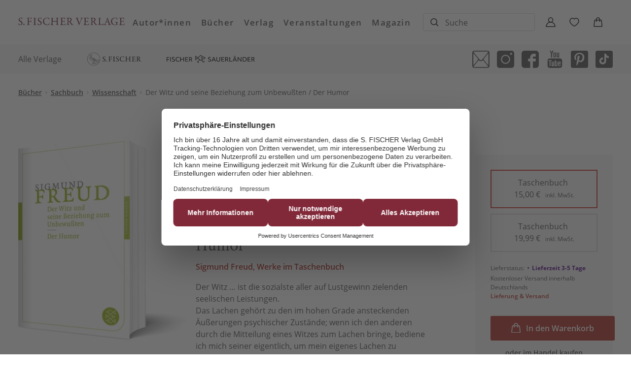

--- FILE ---
content_type: text/html
request_url: https://www.fischerverlage.de/buch/9783596902064
body_size: 36028
content:
<!DOCTYPE html><html lang="de" dir="ltr" class="page-type--Book"> <head><meta charset="utf-8"><title>Der Witz und seine Beziehung zum Unbewußten / Der Humor - Sigmund Freud | S. Fischer Verlage</title><meta name="viewport" content="width=device-width, initial-scale=1, viewport-fit=cover"><meta name="description" content="Der Witz … ist die sozialste aller auf Lustgewinn zielenden seelischen Leistungen. Das Lachen gehört zu den im hohen Grade ansteckenden Äußerungen psychischer...">

<meta property="og:title" content="Der Witz und seine Beziehung zum Unbewußten / Der Humor - Sigmund Freud | S. Fischer Verlage">
<meta property="og:description" content="Der Witz … ist die sozialste aller auf Lustgewinn zielenden seelischen Leistungen. Das Lachen gehört zu den im hohen Grade ansteckenden Äußerungen psychischer...">
<meta property="og:type" content="website">
<meta property="og:url" content="https://www.fischerverlage.de/buch/sigmund-freud-der-witz-und-seine-beziehung-zum-unbewussten-der-humor-9783596902064">
<meta property="og:image" content="https://res.cloudinary.com/holtzbrinck-buchverlage/image/fetch/w_1200,c_fill,g_auto,q_auto,f_jpg/https%3A%2F%2Fpondus-hpg.s3.eu-central-1.amazonaws.com%2Ffischer%2Fpublic%2FKhhY1kQbTv2IxXR0iT3gJlcizERe9qpQZAyFSndR8l5%2FU1_978-3-596-90206-4.png" />

<meta name="twitter:title" content="Der Witz und seine Beziehung zum Unbewußten / Der Humor - Sigmund Freud | S. Fischer Verlage">
<meta name="twitter:description" content="Der Witz … ist die sozialste aller auf Lustgewinn zielenden seelischen Leistungen. Das Lachen gehört zu den im hohen Grade ansteckenden Äußerungen psychischer...">
<meta property="twitter:image" content="https://res.cloudinary.com/holtzbrinck-buchverlage/image/fetch/w_1200,c_fill,g_auto,q_auto,f_jpg/https%3A%2F%2Fpondus-hpg.s3.eu-central-1.amazonaws.com%2Ffischer%2Fpublic%2FKhhY1kQbTv2IxXR0iT3gJlcizERe9qpQZAyFSndR8l5%2FU1_978-3-596-90206-4.png" />

<meta name="twitter:card" content="summary">

<link rel="canonical" href="https://www.fischerverlage.de/buch/sigmund-freud-der-witz-und-seine-beziehung-zum-unbewussten-der-humor-9783596902064"><meta name="robots" content="index,follow,noarchive"><link rel="icon" sizes="32x32" href="/images/icons/favicon_v1_32.png" type="image/png"><link rel="icon" sizes="192x192" href="/images/icons/favicon_v1_192.png" type="image/png"><!--<link rel="icon" sizes="196x196" href="/images/icons/favicon_v1_196.png" type="image/png">--><link rel="icon" sizes="512x512" href="/images/icons/favicon_v1_512.png" type="image/png"><!--<link rel="apple-touch-icon" sizes="180x180" href="/images/icons/favicon_v1_180.png" type="image/png">--><link rel="dns-prefetch" href="https://ii1tgvjxdc-dsn.algolia.net"><link rel="preload" href="/fonts/fonts.css" as="style"><link rel="preload" href="/fonts/crimson-text-v10-latin/crimson-text-v10-latin-600.ttf" as="font" type="font/ttf" crossorigin><link rel="preload" href="/fonts/crimson-text-v10-latin/crimson-text-v10-latin-600.woff" as="font" type="font/woff" crossorigin><link rel="preload" href="/fonts/crimson-text-v10-latin/crimson-text-v10-latin-600.woff2" as="font" type="font/woff2" crossorigin><link rel="preload" href="/fonts/crimson-text-v10-latin/crimson-text-v10-latin-700.ttf" as="font" type="font/ttf" crossorigin><link rel="preload" href="/fonts/crimson-text-v10-latin/crimson-text-v10-latin-700.woff" as="font" type="font/woff" crossorigin><link rel="preload" href="/fonts/crimson-text-v10-latin/crimson-text-v10-latin-700.woff2" as="font" type="font/woff2" crossorigin><link rel="preload" href="/fonts/crimson-text-v10-latin/crimson-text-v10-latin-regular.ttf" as="font" type="font/ttf" crossorigin><link rel="preload" href="/fonts/crimson-text-v10-latin/crimson-text-v10-latin-regular.woff" as="font" type="font/woff" crossorigin><link rel="preload" href="/fonts/crimson-text-v10-latin/crimson-text-v10-latin-regular.woff2" as="font" type="font/woff2" crossorigin><link rel="preload" href="/fonts/open-sans-v17-latin/open-sans-v17-latin-600.ttf" as="font" type="font/ttf" crossorigin><link rel="preload" href="/fonts/open-sans-v17-latin/open-sans-v17-latin-600.woff" as="font" type="font/woff" crossorigin><link rel="preload" href="/fonts/open-sans-v17-latin/open-sans-v17-latin-600.woff2" as="font" type="font/woff2" crossorigin><link rel="preload" href="/fonts/open-sans-v17-latin/open-sans-v17-latin-700.ttf" as="font" type="font/ttf" crossorigin><link rel="preload" href="/fonts/open-sans-v17-latin/open-sans-v17-latin-700.woff" as="font" type="font/woff" crossorigin><link rel="preload" href="/fonts/open-sans-v17-latin/open-sans-v17-latin-700.woff2" as="font" type="font/woff2" crossorigin><link rel="preload" href="/fonts/open-sans-v17-latin/open-sans-v17-latin-regular.ttf" as="font" type="font/ttf" crossorigin><link rel="preload" href="/fonts/open-sans-v17-latin/open-sans-v17-latin-regular.woff" as="font" type="font/woff" crossorigin><link rel="preload" href="/fonts/open-sans-v17-latin/open-sans-v17-latin-regular.woff2" as="font" type="font/woff2" crossorigin><link rel="stylesheet" href="/fonts/fonts.css"><script type="application/ld+json">{"@context":"https://schema.org","@type":["Book","Product"],"name":"Der Witz und seine Beziehung zum Unbewußten / Der Humor","author":[{"@type":"Person","name":"Sigmund Freud"}],"url":"https://www.fischerverlage.de/buch/sigmund-freud-der-witz-und-seine-beziehung-zum-unbewussten-der-humor-9783596902064","image":"https://pondus-hpg.s3.eu-central-1.amazonaws.com/fischer/public/KhhY1kQbTv2IxXR0iT3gJlcizERe9qpQZAyFSndR8l5/U1_978-3-596-90206-4.png","description":"Der Witz … ist die sozialste aller auf Lustgewinn zielenden seelischen Leistungen.Das Lachen gehört zu den im hohen Grade ansteckenden Äußerungen psychischer Zustände; wenn ich den anderen durch die Mitteilung eines Witzes zum Lachen bringe, bediene ich mich seiner eigentlich, um mein eigenes Lachen zu erwecken.Siegmund Freud","offers":{"@type":"Offer","price":"15.00","priceCurrency":"EUR","availability":"https://schema.org/InStock","priceValidUntil":"2027-01-14","shippingDetails":{"@type":"OfferShippingDetails","shippingRate":{"@type":"MonetaryAmount","value":"0.00","currency":"EUR"},"shippingDestination":{"@type":"DefinedRegion","addressCountry":"DE"},"deliveryTime":{"@type":"ShippingDeliveryTime","handlingTime":{"@type":"QuantitativeValue","minValue":1,"maxValue":2,"unitCode":"d"},"transitTime":{"@type":"QuantitativeValue","minValue":2,"maxValue":4,"unitCode":"d"}}},"hasMerchantReturnPolicy":{"@type":"MerchantReturnPolicy","applicableCountry":"DE","returnPolicyCategory":"MerchantReturnFiniteReturnWindow","merchantReturnDays":14,"returnMethod":"https://schema.org/ReturnByMail","returnFees":"https://schema.org/FreeReturn","refundType":"https://schema.org/FullRefund"}}}</script><link rel="preconnect" href="//privacy-proxy.usercentrics.eu"><link rel="preload" href="//privacy-proxy.usercentrics.eu/latest/uc-block.bundle.js" as="script"><link rel="dns-prefetch" href="//web.cmp.usercentrics.eu"><link rel="dns-prefetch" href="//api.usercentrics.eu"><script id="usercentrics-cmp" data-settings-id="-0RIgOw5" src="https://web.cmp.usercentrics.eu/ui/loader.js" async></script><script type="application/javascript" src="https://privacy-proxy.usercentrics.eu/latest/uc-block.bundle.js"></script><script>(function(){const dataLayerContent = {"event":"view_item","currency":"EUR","value":15,"items":[{"item_id":"9783596902064","item_name":"Der Witz und seine Beziehung zum Unbewußten / Der Humor","price":15,"quantity":1}]};

    window.dataLayer = window.dataLayer || [];
    if (dataLayerContent) {
        window.dataLayer?.push(dataLayerContent);
    }
})();</script><script>
  window.dataLayer = window.dataLayer || [];
  function gtag(){dataLayer.push(arguments);}
  gtag('consent', 'default', {
    'ad_user_data': 'denied',
    'ad_personalization': 'denied',
    'ad_storage': 'denied',
    'analytics_storage': 'denied',
    'wait_for_update': 500,
  });
</script><!-- Google Tag Manager --><script type="text/plain" data-usercentrics="Google Tag Manager">(function(){const gtmId = "GTM-PDH3ZG6";
(function(w,d,s,l,i){w[l]=w[l]||[];w[l].push({'gtm.start':
new Date().getTime(),event:'gtm.js'});var f=d.getElementsByTagName(s)[0],
j=d.createElement(s),dl=l!='dataLayer'?'&l='+l:'';j.async=true;j.src=
'https://www.googletagmanager.com/gtm.js?id='+i+dl;f.parentNode.insertBefore(j,f);
})(window,document,'script','dataLayer',gtmId);})();</script><!-- End Google Tag Manager --><link rel="stylesheet" href="/_astro/editieren.C0fwyyXL.css">
<style>/*!
 * Toastify js 1.12.0
 * https://github.com/apvarun/toastify-js
 * @license MIT licensed
 *
 * Copyright (C) 2018 Varun A P
 */.toastify{padding:12px 20px;color:#fff;display:inline-block;box-shadow:0 3px 6px -1px #0000001f,0 10px 36px -4px #4d60e84d;background:-webkit-linear-gradient(315deg,#73a5ff,#5477f5);background:linear-gradient(135deg,#73a5ff,#5477f5);position:fixed;opacity:0;transition:all .4s cubic-bezier(.215,.61,.355,1);border-radius:2px;cursor:pointer;text-decoration:none;max-width:calc(50% - 20px);z-index:2147483647}.toastify.on{opacity:1}.toast-close{background:transparent;border:0;color:#fff;cursor:pointer;font-family:inherit;font-size:1em;opacity:.4;padding:0 5px}.toastify-right{right:15px}.toastify-left{left:15px}.toastify-top{top:-150px}.toastify-bottom{bottom:-150px}.toastify-rounded{border-radius:25px}.toastify-avatar{width:1.5em;height:1.5em;margin:-7px 5px;border-radius:2px}.toastify-center{margin-left:auto;margin-right:auto;left:0;right:0;max-width:fit-content;max-width:-moz-fit-content}@media only screen and (max-width: 360px){.toastify-right,.toastify-left{margin-left:auto;margin-right:auto;left:0;right:0;max-width:fit-content}}
</style>
<link rel="stylesheet" href="/_astro/_slug_.C370gMFX.css">
<style>.site-header--custom-background{background:var(--siteHeaderBackground)}.site-header--custom-background .site-header__wrapper:before{background:var(--siteHeaderBackground)}.site-header--custom .site-header__logo{top:0;left:0;transform:translate(0)}.site-header--custom .site-header__logo img{width:auto;height:40px;object-fit:contain}.site-header--custom .social-media-icons,.site-header--custom .button,.site-header--custom .site-navigation__additional-actions li{display:none}.site-header--custom .site-navigation__additional-actions__search-input{display:block!important}.site-header--custom .site-header__mobile-nav-trigger span{background:var(--siteHeaderLinkColor)}.site-header--custom-hide-search .site-navigation__additional-actions{display:none}@media screen and (min-width: 768px){.site-header--custom .site-navigation__additional-actions__search-input>button svg path,.site-header--custom .site-navigation__additional-actions__search-input>button svg circle{stroke:var(--siteHeaderLinkColor)}.site-header--custom .site-navigation .ais-SearchBox .ais-SearchBox-form .ais-SearchBox-input{color:var(--siteHeaderLinkColor)}.site-header--custom .site-navigation .ais-SearchBox .ais-SearchBox-form .ais-SearchBox-input::placeholder{color:var(--siteHeaderLinkColor)}.site-header--custom .site-navigation .ais-SearchBox .ais-SearchBox-reset svg path{fill:var(--siteHeaderLinkColor)}}@media screen and (min-width: 1280px){.site-header--custom-link-color .site-navigation__main__links .ac .ac-trigger{color:var(--siteHeaderLinkColor)!important}.site-header--custom-link-color .site-navigation__main__links .ac .ac-trigger:before{background:var(--siteHeaderLinkHoverColor)!important}.site-header--custom-link-hover-color .site-navigation__main__links .ac .ac-trigger:hover{color:var(--siteHeaderLinkHoverColor)!important;text-decoration-color:var(--siteHeaderLinkHoverColor)!important}.site-header--custom-link-color a{color:var(--siteHeaderLinkColor)!important}.site-header--custom-link-hover-color a:hover{color:var(--siteHeaderLinkHoverColor)!important;text-decoration-color:var(--siteHeaderLinkHoverColor)!important}.site-header--custom .site-header__logo img{height:50px}.site-header--custom .site-navigation,.site-header--custom .site-navigation__main{background:var(--siteHeaderBackground)}.site-header--custom .site-navigation__main__links .accordion-container{justify-content:flex-end}}
</style><script type="module" src="/_astro/page.CP22PBEX.js"></script></head> <body> <header class="site-header site-header--position-fixed-desktop site-header--transition-desktop site-header--show-desktop " data-js="site-header" style=""> <div class="grid-wrap" style=""> <div class="site-header__wrapper w24" style=""> <button data-site-header-mobile-nav-trigger class="site-header__mobile-nav-trigger" aria-label="open mobile navigation" style=""> <span style=""></span><span style=""></span><span style=""></span> </button> <a href="/" class="site-header__logo " aria-label="go to homepage" title="go to homepage" data-astro-reload="false" target rel data-astro-prefetch="hover"><svg aria-label="S. Fischer Verlage Logo" xmlns="http://www.w3.org/2000/svg" xmlns:xlink="http://www.w3.org/1999/xlink" xml:space="preserve" id="Ebene_1" x="0" y="0" style="enable-background:new 0 0 298.7 20.5" version="1.1" viewBox="0 0 298.7 20.5"><style>.st0{clip-path:url(#SVGID_00000031887052328138388680000012981604055458364039_);fill:#672533}</style><defs><path id="SVGID_1_" d="M0 0h298.7v20.5H0z"></path></defs><clipPath id="SVGID_00000082347144318131948860000005561296140891565474_"><use xlink:href="#SVGID_1_" style="overflow:visible"></use></clipPath><path d="M289.1.5c-2 0-3.2-.1-4.6-.1-.4 0-.8.1-.8.4 0 .2.2.4.9.5 1.3.3 1.6.7 1.7 2 .1.9 0 1.5 0 5.1 0 3.7-.2 7.3-.2 8.6-.1 1.6-.7 1.8-2.2 2.2-.5.1-.8.3-.8.5 0 .3.3.4.9.4 1.1 0 1.8-.1 3.4-.1 4.9 0 9.5.2 9.8.2.2 0 .4-.2.5-.4.2-.3 1.1-3 1.1-3.2.1-.3 0-.8-.2-.8s-.4.2-.7.8c-.7 1.4-1.5 2-2.5 2.2-.7.2-2.5.2-2.9.2-1.2 0-2.2-.1-2.7-.2-.2-.1-.5-.3-.6-.7-.2-.5-.3-1.6-.3-2.5 0-1.3 0-4.1.1-4.7 0-.1.2-.3.3-.3.8 0 2 0 3 .1 1.8.1 2 .2 2.4 1.6.1.3.3.7.5.7s.4-.3.3-.9c0-.6-.1-1-.1-1.8 0-.7 0-1.3.1-2.2 0-.2 0-.7-.2-.7s-.4.2-.5.6c-.5 1.4-.7 1.5-3.5 1.5h-2c-.2 0-.2-.2-.2-.3-.1-.4 0-6.1.1-6.9.1-.7.4-.8.5-.8 1.3-.1 3.5 0 4.3.1 1 .1 1.6.4 2 2.1.1.3.2.7.5.7s.5-.4.5-.8c0-.6-.1-1.5-.1-2.9 0-.1-.2-.4-.3-.3-.5.1-1.8.1-2.8.1h-4.7zM271.3 0c-2.9 0-5.8 1-7.7 2.7-2.5 2.2-3.4 4.9-3.4 7.6 0 3.6 1.7 6.1 3.1 7.4 1.8 1.7 4.6 2.7 8 2.7 1 0 2.9-.2 4.2-.5 1.2-.3 2.2-.6 2.7-.7.3-.1.5-.3.5-.4 0-.1 0-.2-.5-.5-.1-.1-.4-.4-.4-.9 0-1.2 0-3.4.1-3.7s.2-.7 1.1-.9c.4-.1.7-.3.7-.5s-.3-.4-.8-.4c-1 0-2 .1-2.7.1-.9 0-3.1-.1-3.6-.1-.6 0-.9.2-.9.4s.3.5.8.5c2.3.1 2.5.7 2.7 1.4.1.4.1 2.1.1 3.1 0 .4-.4 1.4-.6 1.6-.8.5-2.3.7-2.7.7-2.8 0-5.7-1.4-7.3-4.2-.9-1.4-1.4-3.4-1.4-5.5 0-4.8 3-9 8.2-9 2.4 0 4.2 1.1 4.8 1.9.5.6.8 1.3 1.1 2.1.2.4.4.7.5.7.2 0 .4-.3.4-.7 0-1.1-.4-2.6-.4-3.3 0-.5-.2-.7-.4-.7-.3-.1-.5-.1-1.2-.2-1.2-.3-2.8-.7-5-.7m-19.4 10.8c-1 .1-3.5.1-4.7.1-.1 0-.2-.1-.1-.2.2-.9 1.8-5.1 2.4-6.6.1-.2.1-.2.2 0 .3.4 1.8 4.9 2.4 6.5-.1 0-.2.2-.2.2M250.6 0c-.1 0-.3.1-.5.4-.2.3-.5.9-.7 1.2-.1.2-.2.4-.2.5-.1.2-.1.4-.3.8-1.3 3.1-4.7 12.2-5.4 13.7-.9 2-1.3 2.1-2.8 2.6-.5.1-.7.4-.7.6 0 .2.1.3.7.3.5 0 2-.1 3.1-.1s1.9.1 2.4.1c.4 0 .8-.1.8-.4 0-.2-.3-.4-.8-.5-1.4-.4-1.5-.9-1.5-1.3 0-.8.8-3.3 1.6-5.3.1-.1.2-.2.3-.2.6-.1 3.3-.1 4.9-.1.9 0 1 .2 1 .3.7 1.9 1.5 3.9 1.7 5.1.1.6.2 1.2-1.2 1.5-.5.1-.7.3-.7.5s.2.4.9.4 1.2-.1 2.1-.1c1.3 0 2.8.1 3.8.1.8 0 1-.2 1-.4s-.2-.4-.7-.5c-1.4-.3-1.8-.6-2.8-3-.5-1.2-2.8-7.2-4.3-11.6-.6-1.6-1.1-2.9-1.3-3.7-.2-.8-.3-.9-.4-.9m-26.2.8c0 .2.2.4.8.6 1.4.3 1.6.8 1.6 1.5v4.3c0 4.4-.1 9.2-.1 9.9-.1 1.2-.6 1.8-2.2 2.1-.5.1-.7.3-.7.5 0 .3.3.3.9.3.4 0 1.8-.1 3.9-.1 6.1 0 8.9.2 9.2.2.1 0 .7-.2.7-.5.2-1.1.5-1.8.9-3.3.1-.5 0-.8-.1-.8s-.4.1-.8.7c-.8 1.1-1.3 1.6-1.7 2-.6.5-1 .5-1.2.6-.5.1-1.3.1-2.1.1-1 0-2.1 0-2.9-.1-.2 0-1-.7-1-1.1-.1-1-.2-3.9-.2-6.2 0-4.5 0-7.5.2-8.9.1-.4.3-.8 2-1.2.5-.1.7-.3.7-.5s-.2-.3-.8-.3c-.7 0-2.8.1-4 .1-.9 0-1.4-.1-2.2-.1-.7-.1-.9 0-.9.2m-10.3 4.7c0 1.9-1.2 3.2-2 3.7-.4.3-2 .8-3.8.8-.2 0-.4-.2-.5-.4-.1-.5 0-6.3.1-7.4 0-.1.2-.6.4-.6.3-.1 1.3-.2 1.5-.2 1 0 2.3.4 3 1.1.8.8 1.3 2.3 1.3 3m2.7-.1c0-1.4-.7-2.9-1.7-3.8-1.2-1-2.8-1.3-4.9-1.3-1.6 0-3.8.1-4.9.1h-1.7c-.7 0-.8.1-.8.4 0 .2.3.4.7.5 1.4.3 1.6.4 1.8 1.5.1 1.2.2 3.9.2 8.6 0 1.8-.1 5-.2 5.9-.1 1.1-.6 1.3-2 1.8-.4.1-.7.2-.7.4 0 .3.4.4.8.4.3 0 1.9-.1 2.4-.1 2 0 2.6.2 3.9.2.1 0 .7-.1.7-.4 0-.1-.2-.4-.7-.5-1.4-.3-1.8-.8-1.8-2-.1-1.8-.1-5.6-.1-6.1 0-.1.1-.4.4-.4.9 0 2 .3 2.1.4.2.1.8.9 1.2 1.5 1.2 1.9 2.7 4.2 3.8 5.7.9 1.1 2.6 2 4 2 .6 0 1.3-.1 1.7-.2.2-.1.4-.2.4-.4 0-.1-.2-.4-.5-.4-1.3-.3-2.1-.8-3-1.8-1.8-2.1-4.4-6.1-4.7-6.8-.1-.1 0-.4.1-.4.2-.1.8-.4.9-.5 1.6-1 2.6-2.7 2.6-4.3M189.1.5c-2 0-3.2-.1-4.6-.1-.4 0-.8.1-.8.4 0 .2.2.4.9.5 1.3.3 1.6.7 1.7 2 .1.9 0 1.5 0 5.1 0 3.7-.1 7.3-.2 8.6-.1 1.6-.7 1.8-2.2 2.2-.5.1-.8.3-.8.5 0 .3.3.4.9.4 1.1 0 1.8-.1 3.4-.1 4.9 0 9.5.2 9.8.2.1 0 .4-.2.5-.4.2-.3 1-3 1.1-3.2.1-.3 0-.8-.2-.8s-.4.2-.7.8c-.7 1.4-1.5 2-2.5 2.2-.7.2-2.5.2-2.9.2-1.2 0-2.2-.1-2.7-.2-.2-.1-.5-.3-.6-.7-.2-.5-.3-1.6-.3-2.5 0-1.3 0-4.1.1-4.7 0-.1.1-.3.3-.3.8 0 2 0 3 .1 1.8.1 2 .2 2.4 1.6.1.3.3.7.5.7s.4-.3.3-.9c0-.6-.1-1-.1-1.8 0-.7 0-1.3.1-2.2 0-.2 0-.7-.2-.7s-.4.2-.5.6c-.5 1.4-.7 1.5-3.5 1.5h-2c-.1 0-.2-.2-.2-.3-.1-.4 0-6.1.1-6.9.1-.7.4-.8.5-.8 1.3-.1 3.5 0 4.3.1 1 .1 1.6.4 2 2.1.1.3.2.7.5.7s.5-.4.5-.8c0-.6-.1-1.5-.1-2.9 0-.1-.2-.4-.3-.3-.5.1-1.8.1-2.8.1h-4.7zM161 .8c0 .3.3.4.7.5 1.3.4 2 1.1 2.6 2.6.5 1.1 3.3 8.4 4.3 11.1.9 2.2 1.4 4 1.6 4.9.1.3.3.5.5.5.3 0 .5-.3.6-.7.7-2.3 1.1-3 2.8-7.3 1.8-4.6 2.6-5.9 4-8.9.6-1.3 1.3-2.1 2.6-2.4.4-.1.8-.3.8-.5 0-.3-.5-.4-.9-.4-.6 0-1.8.1-2.7.1-1 0-1.7-.1-2.4-.1-.5 0-.9.1-.9.4 0 .2.2.4.7.5 1.3.4 2.1.8 1.4 2.4-1.4 3.3-4.6 11-4.9 11.6-.1.2-.2 0-.3 0-1.1-2.6-4.3-11-4.9-12.6-.1-.5-.2-1.1 1.4-1.4.6-.1.7-.3.7-.5s-.3-.4-.7-.4c-.7 0-1.9.1-3 .1-1.5 0-2.6-.1-3.2-.1-.3.2-.8.3-.8.6m-13.9 4.7c0 1.9-1.2 3.2-2 3.7-.4.3-2 .8-3.8.8-.2 0-.4-.2-.5-.4-.1-.5 0-6.3.1-7.4 0-.1.2-.6.4-.6.3-.1 1.3-.2 1.5-.2 1 0 2.3.4 3 1.1.8.8 1.3 2.3 1.3 3m2.7-.1c0-1.4-.7-2.9-1.7-3.8-1.2-1-2.8-1.3-4.9-1.3-1.6 0-3.8.1-4.9.1h-1.7c-.7 0-.8.1-.8.4 0 .2.3.4.7.5 1.4.3 1.6.4 1.8 1.5.1 1.2.2 3.9.2 8.6 0 1.8-.1 5-.2 5.9-.1 1.1-.6 1.3-2 1.8-.4.1-.7.2-.7.4 0 .3.4.4.8.4.3 0 1.9-.1 2.4-.1 2 0 2.6.2 3.9.2.1 0 .7-.1.7-.4 0-.1-.2-.4-.7-.5-1.4-.3-1.8-.8-1.8-2-.1-1.8-.1-5.6-.1-6.1 0-.1.1-.4.4-.4.9 0 2 .3 2.1.4.2.1.8.9 1.2 1.5 1.2 1.9 2.7 4.2 3.8 5.7.9 1.1 2.6 2 4 2 .6 0 1.3-.1 1.7-.2.2-.1.4-.2.4-.4 0-.1-.2-.4-.5-.4-1.3-.3-2.1-.8-3-1.8-1.8-2.1-4.4-6.1-4.7-6.8-.1-.1 0-.4.1-.4.2-.1.8-.4.9-.5 1.6-1 2.6-2.7 2.6-4.3M123.4.5c-2 0-3.2-.1-4.6-.1-.4 0-.8.1-.8.4 0 .2.2.4.9.5 1.3.3 1.6.7 1.7 2 .1.9 0 1.5 0 5.1 0 3.7-.1 7.3-.2 8.6-.1 1.6-.7 1.8-2.2 2.2-.5.1-.8.3-.8.5 0 .3.3.4.9.4 1.1 0 1.8-.1 3.4-.1 4.9 0 9.5.2 9.8.2.1 0 .4-.2.5-.4.2-.3 1.1-3 1.1-3.2.1-.3 0-.8-.2-.8s-.4.2-.7.8c-.7 1.4-1.5 2-2.5 2.2-.7.2-2.5.2-2.9.2-1.2 0-2.2-.1-2.7-.2-.2-.1-.5-.3-.6-.7-.2-.5-.3-1.6-.3-2.5 0-1.3 0-4.1.1-4.7 0-.1.1-.3.3-.3.8 0 2 0 3 .1 1.8.1 2 .2 2.4 1.6.1.3.3.7.5.7s.4-.3.3-.9c0-.6-.1-1-.1-1.8 0-.7 0-1.3.1-2.2 0-.2 0-.7-.2-.7s-.4.2-.5.6c-.5 1.4-.7 1.5-3.5 1.5h-2c-.1 0-.2-.2-.2-.3-.1-.4 0-6.1.1-6.9.1-.7.4-.8.5-.8 1.3-.1 3.5 0 4.3.1 1 .1 1.6.4 2 2.1.1.3.2.7.5.7s.5-.4.5-.8c0-.6-.1-1.5-.1-2.9 0-.1-.2-.4-.3-.3-.5.1-1.8.1-2.8.1h-4.7zM96.3 8.9c0-.5 0-4.5.1-5.5.1-1.3.2-1.7 1.6-2 .6-.1.9-.3.9-.6 0-.2-.3-.3-1-.3s-1.6.1-2.9.1c-.8 0-1.9-.1-2.7-.1-.5 0-.9.1-.9.3 0 .2.2.4.8.6 1.3.3 1.4.7 1.5 1.7.1 1.3 0 4.1 0 4.6 0 4.9-.2 8.3-.3 9.6-.1 1.2-.4 1.5-1.9 1.9-.3.1-.7.3-.7.6 0 .2.2.3.9.3 1 0 2.3-.1 3-.1 1.1 0 2.9.1 3.1.1.4 0 .9-.1.9-.3 0-.3-.2-.4-.9-.6-1.3-.4-1.6-.9-1.6-2.4 0-.9-.1-4.7 0-5.5 0-.2.2-.5.3-.5.6-.1 6.5 0 11.2 0 .2 0 .4.1.4.6 0 1.5-.1 3.6-.1 4.9-.1 2.1-.2 2.5-1.9 2.9-.3.1-.7.3-.7.5 0 .3.3.3.8.3.6 0 2.9-.2 3.5-.2.9 0 2 .1 2.5.1.6 0 .8-.1.8-.3 0-.2-.3-.4-.7-.6-1.4-.4-1.7-.5-1.7-1.7 0-.4-.1-3.1-.1-4.5 0-5.1.1-8.4.2-9.9.1-.9.3-1.4 1.6-1.7.6-.1.9-.4.9-.5 0-.2-.4-.3-.8-.3-.3 0-1.7.1-2.7.1-.8 0-2.7-.1-3.1-.1-.6 0-.9.1-.9.3 0 .3.3.4.8.6 1.4.4 1.6.6 1.7 1.7.1 1.2.1 5.1.1 5.5-.1.6-.1.8-.3.8-5.3 0-9.4.1-11.2.1-.3.1-.4 0-.5-.5M80.7 0c-2.8 0-5.6.7-8.2 2.8-1.3 1.1-3.3 3.8-3.3 7.2s1.4 5.6 2.5 6.9c1.2 1.4 4.3 3.5 8.6 3.5 2.6 0 5-.6 5.5-.8.3-.1.8-.5.9-.8.4-.7 1.1-2.3 1.2-3 .1-.3 0-1-.3-1-.1 0-.2.1-.6.8-.7 1.3-1.5 2.2-2.8 2.9-1.2.7-2.7.8-3.3.8-2.4 0-5.9-1.4-7.6-4.8-.7-1.3-1.1-2.9-1.1-5 0-4.6 3.1-8.6 8-8.6 1.6 0 3.2.3 4.8 1.6.4.3 1 1.2 1.2 2.3.1.4.3.8.5.8s.5-.4.4-1c.1-.7-.1-2-.1-2.6 0-.7-.3-.9-.4-.9-.4-.1-1.5-.4-2.3-.6-1.2-.3-2.5-.5-3.6-.5M61.1 0c-2.1 0-3.5.6-4.5 1.5s-1.7 2.3-1.7 3.7c0 2.6 1.8 4.3 4.4 6 3.2 2 3.8 3.4 3.8 4.6 0 2.2-1.6 3.6-3.6 3.6-1.1 0-3.1-.8-3.9-2.4-.4-.9-.9-1.7-1.1-1.7-.1 0-.4.4-.4.6 0 .5.3 1.8.4 2.8 0 .1.4.8.7 1 .9.4 3 .8 3.9.8 1.4 0 3.1-.4 4.1-1.1 1.6-1.1 2.5-2.7 2.5-4.2 0-2.7-1.8-4.3-4.2-5.9-2.6-1.8-4.2-2.7-4.2-4.9 0-2 1.4-3.5 3.5-3.5.9 0 1.6.3 2.1.7.3.2 1.1 1.1 1.5 2.2.1.4.5.6.7.6.2 0 .2-.3.2-.8 0-.1-.2-1.9-.3-2.4 0-.1-.2-.5-.4-.6-.4-.2-2-.6-3.5-.6M45 10.1c0 2.6-.1 5.7-.1 6.8-.1 1.4-.2 1.9-1.8 2.2-.6.1-.9.3-.9.5s.2.4.8.4c1.1 0 1.4-.1 2.3-.1.8 0 2.9.2 4.5.2.4 0 .8-.1.8-.4 0-.2-.2-.4-.8-.5-2-.4-2.1-1-2.2-2.6-.1-1-.1-2.8-.1-4.5 0-5.9 0-7.9.2-8.9.1-.8.1-1.6 1.8-1.9.5-.1.8-.3.8-.5s-.3-.3-.7-.3c-1.1 0-1.8.1-3.2.1-1 0-2.5-.1-3.3-.1-.4 0-.8.1-.8.4 0 .2.2.4.8.5 1.7.3 1.7.8 1.8 2.1.1 1 .1 4.7.1 6.6M28.5.5c-.9 0-2-.1-3.4-.1-.5 0-.8.1-.8.4 0 .2.1.4.8.5 1.3.3 1.8.8 1.9 1.9v5.4c0 6-.1 8.2-.2 9.1 0 .4-.1 1.1-1.7 1.5-.5.1-.8.4-.8.6 0 .2.2.3.8.3.6 0 2.4-.2 3.6-.2 1.1 0 2.1.1 2.9.1.6 0 .8-.2.8-.4 0-.3-.3-.5-.7-.6-2-.4-2-1-2.1-1.9 0-.9-.1-5.1-.1-5.7 0-.1.1-.4.2-.4.6-.1 2.1-.1 2.6-.1.6 0 1.7.1 2 .1.6.1.9.3 1.2 1.4.1.4.3.6.4.6.3 0 .4-.4.4-.7 0-.7-.1-.9-.1-2.4 0-.5.1-1.5.1-1.9 0-.4-.1-.7-.3-.7-.3 0-.4.3-.6.7-.4 1-.7 1.3-1.6 1.4-.7.1-3.2 0-4.3 0-.1 0-.3-.3-.3-1.1 0-2 .1-5.9.1-6.7 0-.1.2-.4.5-.4.6-.1 3.6-.1 4.7.1 1 .1 1.3.4 1.8 1.9.2.6.4.9.7.9.3 0 .4-.4.4-.8 0-1-.1-2.1-.1-2.9 0-.2-.2-.3-.4-.3s-3 .1-4.8.1l-3.6.3zM15.7 16.8c-.5 0-1.7.5-1.7 1.8s.9 1.8 1.7 1.8c1 0 1.7-.8 1.7-1.8 0-.6-.4-1.8-1.7-1.8M7.1 0C5 0 3.6.6 2.6 1.5S1 3.7 1 5.2c0 2.6 1.8 4.3 4.4 6 3.2 2 3.8 3.4 3.8 4.6 0 2.2-1.6 3.6-3.6 3.6-1.1 0-3.1-.8-3.9-2.4-.4-.9-.9-1.7-1.1-1.7-.1 0-.4.4-.4.6 0 .5.3 1.8.4 2.8 0 .1.4.8.7 1 .9.4 3 .8 3.9.8 1.4 0 3.1-.4 4.1-1.1 1.6-1.1 2.5-2.7 2.5-4.2 0-2.7-1.8-4.3-4.2-5.9-2.7-1.8-4.3-2.8-4.3-4.9 0-2 1.4-3.5 3.5-3.5.9 0 1.6.3 2.1.7.3.2 1.1 1.1 1.5 2.2.1.4.5.6.7.6.2 0 .2-.3.2-.8 0-.1-.2-1.9-.3-2.4 0-.1-.2-.5-.4-.6-.5-.2-2-.6-3.5-.6" style="clip-path:url(#SVGID_00000082347144318131948860000005561296140891565474_);fill:#672533"></path></svg></a> <nav class="site-navigation" style=""> <div data-site-navigation-main class="site-navigation__main" style=""> <div class="site-navigation__main__links" style=""> <div class="accordion-group accordion-container" data-js="accordion-group" data-accordion-settings="%7B%22duration%22%3A400%2C%22showMultiple%22%3Atrue%2C%22disableAdditionalGeneralOptions%22%3Atrue%7D"> <div class="accordion ac  "> <div class="accordion__header ac-header">  <button type="button" class="accordion__header__trigger ac-trigger " aria-label="Autor*innen anzeigen" data-ac-trigger-value>Autor*innen</button>
                <a href="/autor" class="accordion__header__trigger ac-trigger " aria-label="Autor*innen anzeigen" style="display:none;" data-astro-prefetch="hover">Autor*innen</a> </div> <div class="accordion__content ac-panel"> <div>  <ul style=""> <li style=""> <a href="/autor" class data-astro-prefetch="hover" style="">Autor*innen von A-Z</a> </li><li style=""> <a href="/illustrator" class data-astro-prefetch="hover" style="">Illustrator*innen von A-Z</a> </li><li style=""> <a href="/uebersetzer" class data-astro-prefetch="hover" style="">Übersetzer*innen von A-Z</a> </li><li style=""> <a href="/herausgeber" class data-astro-prefetch="hover" style="">Herausgeber*innen von A-Z</a> </li> </ul>  </div> </div> </div><div class="accordion ac  "> <div class="accordion__header ac-header">  <button type="button" class="accordion__header__trigger ac-trigger " aria-label="Bücher anzeigen" data-ac-trigger-value>Bücher</button>
                <a href="/buch" class="accordion__header__trigger ac-trigger " aria-label="Bücher anzeigen" style="display:none;" data-astro-prefetch="hover">Bücher</a> </div> <div class="accordion__content ac-panel"> <div>  <ul style=""> <li style=""> <div class="accordion-group accordion-container" data-js="accordion-group" data-accordion-settings="%7B%22duration%22%3A400%2C%22showMultiple%22%3Atrue%2C%22disableAdditionalGeneralOptions%22%3Atrue%7D">  <div class="accordion ac no-sub-navigation "> <div class="accordion__header ac-header"> <a href="/buch/neuheiten" class="accordion__header__trigger ac-trigger " aria-label="Neuheiten anzeigen" data-astro-prefetch="hover">Neuheiten</a>  </div> <div class="accordion__content ac-panel"> <div>  <ul style="">  </ul>  </div> </div> </div>  </div> <script type="module" src="/_astro/AccordionGroup.astro_astro_type_script_index_0_lang.Dm-oUe6t.js"></script> </li><li style=""> <div class="accordion-group accordion-container" data-js="accordion-group" data-accordion-settings="%7B%22duration%22%3A400%2C%22showMultiple%22%3Atrue%2C%22disableAdditionalGeneralOptions%22%3Atrue%7D">  <div class="accordion ac no-sub-navigation "> <div class="accordion__header ac-header"> <a href="/buch/vorbesteller" class="accordion__header__trigger ac-trigger " aria-label="Vorbesteller anzeigen" data-astro-prefetch="hover">Vorbesteller</a>  </div> <div class="accordion__content ac-panel"> <div>  <ul style="">  </ul>  </div> </div> </div>  </div>  </li><li style=""> <div class="accordion-group accordion-container" data-js="accordion-group" data-accordion-settings="%7B%22duration%22%3A400%2C%22showMultiple%22%3Atrue%2C%22disableAdditionalGeneralOptions%22%3Atrue%7D">  <div class="accordion ac no-sub-navigation "> <div class="accordion__header ac-header"> <a href="/buch/bestseller" class="accordion__header__trigger ac-trigger " aria-label="Bestseller anzeigen" data-astro-prefetch="hover">Bestseller</a>  </div> <div class="accordion__content ac-panel"> <div>  <ul style="">  </ul>  </div> </div> </div>  </div>  </li><li style=""> <div class="accordion-group accordion-container" data-js="accordion-group" data-accordion-settings="%7B%22duration%22%3A400%2C%22showMultiple%22%3Atrue%2C%22disableAdditionalGeneralOptions%22%3Atrue%7D">  <div class="accordion ac  "> <div class="accordion__header ac-header">  <button type="button" class="accordion__header__trigger ac-trigger " aria-label="Literatur &#38; Unterhaltung anzeigen" data-ac-trigger-value>Literatur &amp; Unterhaltung</button>
                <a href="/buch/literatur-unterhaltung" class="accordion__header__trigger ac-trigger " aria-label="Literatur &#38; Unterhaltung anzeigen" style="display:none;" data-astro-prefetch="hover">Literatur &amp; Unterhaltung</a> </div> <div class="accordion__content ac-panel"> <div>  <ul style=""> <li style=""> <a href="/buch/literatur-unterhaltung/gegenwartsliteratur" class data-astro-prefetch="hover" style="">Gegenwartsliteratur</a> </li><li style=""> <a href="/buch/literatur-unterhaltung/klassiker" class data-astro-prefetch="hover" style="">Klassiker</a> </li><li style=""> <a href="/buch/literatur-unterhaltung/unterhaltungsromane" class data-astro-prefetch="hover" style="">Unterhaltungsromane</a> </li><li style=""> <a href="/buch/literatur-unterhaltung/liebesromane" class data-astro-prefetch="hover" style="">Liebesromane</a> </li><li style=""> <a href="/buch/literatur-unterhaltung/historische-romane" class data-astro-prefetch="hover" style="">Historische Romane</a> </li><li style=""> <a href="/buch/literatur-unterhaltung/science-fiction-fantasy" class data-astro-prefetch="hover" style="">Science Fiction &amp; Fantasy</a> </li><li style=""> <a href="/buch/literatur-unterhaltung/mythen-sagen-und-legenden" class data-astro-prefetch="hover" style="">Mythen, Sagen und Legenden</a> </li><li style=""> <a href="/buch/literatur-unterhaltung/erzaehlungen-kurzgeschichten" class data-astro-prefetch="hover" style="">Erzählungen &amp; Kurzgeschichten</a> </li><li style=""> <a href="/buch/literatur-unterhaltung/lyrik" class data-astro-prefetch="hover" style="">Lyrik</a> </li><li style=""> <a href="/buch/literatur-unterhaltung/dramen" class data-astro-prefetch="hover" style="">Dramen</a> </li><li style=""> <a href="/verlag/neue-rundschau" class data-astro-prefetch="hover" style="">Neue Rundschau</a> </li> </ul>  </div> </div> </div>  </div>  </li><li style=""> <div class="accordion-group accordion-container" data-js="accordion-group" data-accordion-settings="%7B%22duration%22%3A400%2C%22showMultiple%22%3Atrue%2C%22disableAdditionalGeneralOptions%22%3Atrue%7D">  <div class="accordion ac  "> <div class="accordion__header ac-header">  <button type="button" class="accordion__header__trigger ac-trigger " aria-label="Krimi &#38; Thriller anzeigen" data-ac-trigger-value>Krimi &amp; Thriller</button>
                <a href="/buch/krimi-thriller" class="accordion__header__trigger ac-trigger " aria-label="Krimi &#38; Thriller anzeigen" style="display:none;" data-astro-prefetch="hover">Krimi &amp; Thriller</a> </div> <div class="accordion__content ac-panel"> <div>  <ul style=""> <li style=""> <a href="/buch/krimi-thriller/krimi" class data-astro-prefetch="hover" style="">Krimi</a> </li><li style=""> <a href="/buch/krimi-thriller/regionalkrimi" class data-astro-prefetch="hover" style="">Regionalkrimi</a> </li><li style=""> <a href="/buch/krimi-thriller/ermittlerkrimi" class data-astro-prefetch="hover" style="">Ermittlerkrimi</a> </li><li style=""> <a href="/buch/krimi-thriller/thriller" class data-astro-prefetch="hover" style="">Thriller</a> </li> </ul>  </div> </div> </div>  </div>  </li><li style=""> <div class="accordion-group accordion-container" data-js="accordion-group" data-accordion-settings="%7B%22duration%22%3A400%2C%22showMultiple%22%3Atrue%2C%22disableAdditionalGeneralOptions%22%3Atrue%7D">  <div class="accordion ac  "> <div class="accordion__header ac-header">  <button type="button" class="accordion__header__trigger ac-trigger " aria-label="Sachbuch anzeigen" data-ac-trigger-value>Sachbuch</button>
                <a href="/buch/sachbuch" class="accordion__header__trigger ac-trigger " aria-label="Sachbuch anzeigen" style="display:none;" data-astro-prefetch="hover">Sachbuch</a> </div> <div class="accordion__content ac-panel"> <div>  <ul style=""> <li style=""> <a href="/buch/sachbuch/biographien" class data-astro-prefetch="hover" style="">Biographien</a> </li><li style=""> <a href="/buch/sachbuch/politik-gesellschaft" class data-astro-prefetch="hover" style="">Politik &amp; Gesellschaft</a> </li><li style=""> <a href="/buch/sachbuch/wissenschaft" class data-astro-prefetch="hover" style="">Wissenschaft</a> </li><li style=""> <a href="/buch/sachbuch/geschichte" class data-astro-prefetch="hover" style="">Geschichte</a> </li><li style=""> <a href="/buch/sachbuch/philosophie-und-religion" class data-astro-prefetch="hover" style="">Philosophie und Religion</a> </li><li style=""> <a href="/buch/sachbuch/bewusst-leben" class data-astro-prefetch="hover" style="">Bewusst leben</a> </li><li style=""> <a href="/buch/sachbuch/medizin" class data-astro-prefetch="hover" style="">Medizin</a> </li><li style=""> <a href="/buch/sachbuch/humorvolle-sachbuecher" class data-astro-prefetch="hover" style="">Humorvolle Sachbücher</a> </li><li style=""> <a href="/verlag/fischer-forum" class data-astro-prefetch="hover" style="">Fischer Forum</a> </li> </ul>  </div> </div> </div>  </div>  </li><li style=""> <div class="accordion-group accordion-container" data-js="accordion-group" data-accordion-settings="%7B%22duration%22%3A400%2C%22showMultiple%22%3Atrue%2C%22disableAdditionalGeneralOptions%22%3Atrue%7D">  <div class="accordion ac no-sub-navigation "> <div class="accordion__header ac-header"> <a href="/verlag/werkausgaben" class="accordion__header__trigger ac-trigger " aria-label="Werkausgaben anzeigen" data-astro-prefetch="hover">Werkausgaben</a>  </div> <div class="accordion__content ac-panel"> <div>  <ul style="">  </ul>  </div> </div> </div>  </div>  </li> </ul> <a href="/buch" class="site-navigation__main__links__all-link" style="">Alle Bücher</a>  </div> </div> </div><div class="accordion ac  "> <div class="accordion__header ac-header">  <button type="button" class="accordion__header__trigger ac-trigger " aria-label="Verlag anzeigen" data-ac-trigger-value>Verlag</button>
                <a href="/verlag" class="accordion__header__trigger ac-trigger " aria-label="Verlag anzeigen" style="display:none;" data-astro-prefetch="hover">Verlag</a> </div> <div class="accordion__content ac-panel"> <div>  <ul style=""> <li style=""> <a href="/verlag" class data-astro-prefetch="hover" style="">Über uns</a> </li><li style=""> <a href="/verlag/presse" class data-astro-prefetch="hover" style="">Presse &amp; Veranstaltungen</a> </li><li style=""> <a href="/verlag/handel" class data-astro-prefetch="hover" style="">Handel</a> </li><li style=""> <a href="/verlag/film-agentur" class data-astro-prefetch="hover" style="">Film-Agentur</a> </li><li style=""> <a href="/verlag/foreign-rights-adults" class data-astro-prefetch="hover" style="">Foreign Rights</a> </li><li style=""> <a href="/verlag/rechte-lizenzen" class data-astro-prefetch="hover" style="">Rechte &amp; Lizenzen</a> </li><li style=""> <a href="/verlag/verlagsgeschichte" class data-astro-prefetch="hover" style="">Verlagsgeschichte</a> </li><li style=""> <a href="/verlag/jobs" class data-astro-prefetch="hover" style="">Jobs</a> </li><li style=""> <a href="/verlag/manuskript-einreichen" class data-astro-prefetch="hover" style="">Manuskript einreichen</a> </li><li style=""> <a href="/newsletter/signup" class data-astro-prefetch="hover" style="">Newsletter</a> </li><li style=""> <a href="/verlag/content-creator" class data-astro-prefetch="hover" style="">Content Creator*innen</a> </li> </ul>  </div> </div> </div><div class="accordion ac no-sub-navigation "> <div class="accordion__header ac-header"> <a href="/veranstaltung" class="accordion__header__trigger ac-trigger " aria-label="Veranstaltungen anzeigen" data-astro-prefetch="hover">Veranstaltungen</a>  </div> <div class="accordion__content ac-panel"> <div>  <ul style=""> 0 </ul>  </div> </div> </div><div class="accordion ac no-sub-navigation "> <div class="accordion__header ac-header"> <a href="/magazin" class="accordion__header__trigger ac-trigger " aria-label="Magazin anzeigen" data-astro-prefetch="hover">Magazin</a>  </div> <div class="accordion__content ac-panel"> <div>  <ul style=""> 0 </ul>  </div> </div> </div> </div>  </div> <a href="/shop/account" class="button" data-astro-prefetch="hover" style=""> <svg width="20" height="20" viewBox="0 0 20 20" xmlns="http://www.w3.org/2000/svg" style=""> <g stroke="#fff" stroke-width="1.5" fill="none" fill-rule="evenodd" style=""> <path d="M10 10a4.5 4.5 0 1 0 0-9 4.5 4.5 0 0 0 0 9z" style=""></path> <path d="M19 19H1c.125-2.981 2.138-9 9-9s8.937 6.019 9 9z" stroke-linejoin="round" style=""></path> </g> </svg> <span style="">Zum Konto</span> </a> <div class="site-navigation__main__social-media-icons" style=""> <ul class="social-media-icons" aria-label="Social Media Links"><li class="social-media-icons__newsletter"><a href="/newsletter/signup" title="Zur Newsletter Anmeldeseite der S. Fischer Verlage" rel="noreferrer">
    <svg width="64" height="64" viewBox="0 0 64 64" version="1.1" xmlns="http://www.w3.org/2000/svg" xmlns:xlink="http://www.w3.org/1999/xlink" xml:space="preserve" xmlns:serif="http://www.serif.com/" style="fill-rule:evenodd;clip-rule:evenodd;stroke-linejoin:round;stroke-miterlimit:2;"><g transform="matrix(0.1,0,0,-0.1,0,64)"><path d="M20,620C1,601 0,587 0,320C0,53 1,39 20,20C39,1 53,0 320,0C587,0 601,1 620,20C639,39 640,53 640,320C640,587 639,601 620,620C601,639 587,640 320,640C53,640 39,639 20,620ZM593,603C599,592 369,304 342,289C323,278 315,278 295,291C266,308 40,592 47,603C53,612 588,612 593,603ZM66,522C73,512 110,464 149,416C188,367 220,324 220,320C220,316 188,273 149,224C110,176 73,128 66,118C60,108 52,100 48,100C43,100 40,199 40,320C40,441 43,540 48,540C52,540 60,532 66,522ZM600,319C600,193 596,100 591,102C586,103 549,147 509,199C408,327 414,318 425,334C479,407 587,540 593,540C597,540 600,441 600,319ZM317,250C334,250 359,259 373,270L398,290L442,238C525,138 590,52 590,41C590,33 510,30 315,30C164,30 40,33 40,36C40,44 221,273 234,282C240,286 254,280 265,270C277,259 300,250 317,250Z" style="fill-rule:nonzero;"></path></g></svg>
</a></li><li class="social-media-icons__instagram"><a href="https://www.instagram.com/sfischerverlage/" target="_blank" title="Instagram-Seite der S. Fischer Verlage" rel="noreferrer">
    <svg xmlns="http://www.w3.org/2000/svg" width="35" height="35" viewBox="0 0 35 35"><path d="M17.5 10.39a7.186 7.186 0 0 0-7.178 7.178 7.186 7.186 0 0 0 7.178 7.178 7.186 7.186 0 0 0 7.178-7.178 7.186 7.186 0 0 0-7.178-7.177zm0 0a7.186 7.186 0 0 0-7.178 7.178 7.186 7.186 0 0 0 7.178 7.178 7.186 7.186 0 0 0 7.178-7.178 7.186 7.186 0 0 0-7.178-7.177zM29.873 0H5.127A5.129 5.129 0 0 0 0 5.127v24.746A5.129 5.129 0 0 0 5.127 35h24.746A5.129 5.129 0 0 0 35 29.873V5.127A5.129 5.129 0 0 0 29.873 0zM17.5 26.797c-5.086 0-9.229-4.143-9.229-9.229 0-5.086 4.143-9.228 9.229-9.228 5.086 0 9.229 4.142 9.229 9.228 0 5.086-4.143 9.229-9.229 9.229zM28.78 8.34a2.057 2.057 0 0 1-2.051-2.05c0-1.129.922-2.052 2.05-2.052 1.128 0 2.051.923 2.051 2.051 0 1.128-.923 2.05-2.05 2.05zM17.5 10.39a7.186 7.186 0 0 0-7.178 7.178 7.186 7.186 0 0 0 7.178 7.178 7.186 7.186 0 0 0 7.178-7.178 7.186 7.186 0 0 0-7.178-7.177zm0 0a7.186 7.186 0 0 0-7.178 7.178 7.186 7.186 0 0 0 7.178 7.178 7.186 7.186 0 0 0 7.178-7.178 7.186 7.186 0 0 0-7.178-7.177zm0 0a7.186 7.186 0 0 0-7.178 7.178 7.186 7.186 0 0 0 7.178 7.178 7.186 7.186 0 0 0 7.178-7.178 7.186 7.186 0 0 0-7.178-7.177z"></path></svg>
</a></li><li class="social-media-icons__facebook"><a href="https://www.facebook.com/sfischerverlage/" target="_blank" title="Facebook-Seite der S. Fischer Verlage" rel="noreferrer">
    <svg xmlns="http://www.w3.org/2000/svg" width="35" height="35" viewBox="0 0 35 35"><path d="M35 5.834C35 2.769 32.233 0 29.167 0H5.833C2.767 0 0 2.768 0 5.834v23.332C0 32.231 2.767 35 5.834 35H17.5V21.778h-4.278v-5.834H17.5v-2.272c0-3.92 2.943-7.45 6.563-7.45h4.715v5.834h-4.715c-.517 0-1.119.626-1.119 1.564v2.324h5.834v5.834h-5.834V35h6.223C32.233 35 35 32.231 35 29.166V5.834z"></path></svg>
</a></li><li class="social-media-icons__youtube"><a href="https://www.youtube.com/@sfischerverlage" title="Youtube-Kanal der S. Fischer Verlage" target="_blank" rel="noreferrer">
    <svg xmlns="http://www.w3.org/2000/svg" width="30" height="35" viewBox="0 0 30 35"><path d="M25.24 25.601h-1.95l.009-1.115c0-.496.413-.902.918-.902h.124c.506 0 .92.406.92.902L25.24 25.6zm-7.314-2.39c-.494 0-.899.327-.899.728v5.426c0 .4.405.727.9.727.496 0 .9-.327.9-.727v-5.426c0-.401-.404-.729-.9-.729zm11.877-3.036v10.323c0 2.476-2.18 4.502-4.844 4.502H5.041C2.376 35 .197 32.974.197 30.498V20.175c0-2.476 2.18-4.502 4.844-4.502H24.96c2.664 0 4.844 2.026 4.844 4.502zM6.37 31.62l-.002-10.874h2.47v-1.61l-6.582-.01v1.584l2.054.006v10.904h2.06zm7.401-9.254h-2.058v5.806c0 .84.051 1.26-.004 1.408-.167.45-.92.929-1.213.049-.05-.154-.005-.619-.006-1.417l-.009-5.846H8.434l.007 5.754c.001.882-.02 1.54.007 1.84.05.527.032 1.142.53 1.494.925.657 2.7-.098 3.144-1.038l-.004 1.2 1.654.001v-9.251zm6.586 6.649l-.005-4.833c-.001-1.842-1.4-2.945-3.298-1.454l.008-3.593-2.056.003-.01 12.401 1.691-.024.154-.772c2.16 1.953 3.519.614 3.516-1.728zm6.442-.64l-1.543.008-.004.205v.849c0 .454-.381.824-.844.824h-.302a.837.837 0 0 1-.845-.824v-2.232h3.535v-1.31c0-.958-.025-1.916-.105-2.463-.253-1.733-2.721-2.008-3.968-1.12-.391.276-.69.647-.864 1.144-.175.499-.262 1.18-.262 2.044v2.881c0 4.79 5.907 4.114 5.202-.007zm-7.918-15.645c.107.254.272.46.495.616.221.153.504.23.843.23.297 0 .56-.079.788-.242.229-.162.42-.404.578-.727l-.04.796h2.296V3.787h-1.807v7.482a.747.747 0 0 1-.753.737.748.748 0 0 1-.751-.737V3.788h-1.885v6.484c0 .826.015 1.377.04 1.656.026.277.09.543.196.801zM11.928 7.3c0-.922.078-1.643.233-2.163.156-.517.437-.933.844-1.247.405-.315.924-.473 1.555-.473.531 0 .986.102 1.366.303.381.203.676.465.88.789.208.325.35.66.425 1.001.077.346.115.87.115 1.574v2.432c0 .891-.037 1.547-.107 1.964-.07.418-.22.805-.453 1.168-.229.36-.524.628-.883.8a2.854 2.854 0 0 1-1.245.257c-.523 0-.963-.07-1.327-.22a1.816 1.816 0 0 1-.846-.666 2.934 2.934 0 0 1-.43-1.078c-.087-.42-.128-1.053-.128-1.895V7.299zm1.797 3.82c0 .544.411.988.912.988.502 0 .911-.444.911-.989V6.001c0-.544-.41-.989-.91-.989-.502 0-.913.445-.913.989v5.117zm-6.35 2.584h2.164l.003-7.374L12.099.013H9.732l-1.36 4.691L6.992 0H4.65l2.72 6.333.004 7.37z"></path></svg>
</a></li><li class="social-media-icons__pinterest"><a href="https://de.pinterest.com/sfischerverlage/" target="_blank" title="Pinterest Seite der S. Fischer Verlage" rel="noreferrer">
    <svg xmlns="http://www.w3.org/2000/svg" xml:space="preserve" width="35" height="35" viewBox="0 0 35 35"><path fill="#4b4b4b" d="M31.5 0h-28C1.6 0 0 1.6 0 3.5v28C0 33.4 1.6 35 3.5 35h28c1.9 0 3.5-1.6 3.5-3.5v-28C35 1.6 33.4 0 31.5 0zm-12 23.3c-1.6 0-3.1-.9-3.7-1.9 0 0-.9 3.5-1.1 4.1-.6 2.4-2.6 4.7-2.7 4.9-.1.1-.3.1-.4-.1 0-.3-.5-3.3 0-5.7.3-1.2 1.9-8.2 1.9-8.2s-.5-1-.5-2.4c0-2.2 1.3-3.9 2.9-3.9 1.4 0 2 1 2 2.2 0 1.4-.9 3.4-1.3 5.3-.4 1.6.8 2.9 2.4 2.9 2.8 0 4.7-3.6 4.7-8 0-3.3-2.2-5.7-6.2-5.7-4.5 0-7.4 3.4-7.4 7.2 0 1.3.4 2.2 1 2.9.3.3.3.5.2.8-.1.3-.2.9-.3 1.2-.1.4-.4.5-.8.4-2.1-.9-3.1-3.1-3.1-5.7 0-4.3 3.6-9.4 10.7-9.4 5.7 0 9.5 4.1 9.5 8.6.3 6.1-3 10.5-7.8 10.5z"></path></svg>
</a></li><li class="social-media-icons__tiktok"><a href="https://www.tiktok.com/@sfischerverlage" title="TikTok-Seite der S. Fischer Verlage" target="_blank" rel="noreferrer">
    <svg version="1.1" xmlns="http://www.w3.org/2000/svg" xmlns:xlink="http://www.w3.org/1999/xlink" width="35" height="35" viewBox="0 0 35 35" xml:space="preserve"><path d="M31.5,0h-28C1.6,0,0,1.6,0,3.5v28C0,33.4,1.6,35,3.5,35h28c1.9,0,3.5-1.6,3.5-3.5v-28C35,1.6,33.4,0,31.5,0zM21.6,13.3l0,7.5c0,3.8-3.1,6.9-6.9,6.9c-3.8,0-6.9-3.1-6.9-6.9c0-3.8,3.1-6.9,6.9-6.9c0.3,0,0.6,0,0.9,0.1v3.7c-1.7-0.5-3.5,0.5-4,2.2s0.5,3.5,2.2,4s3.5-0.5,4-2.2c0.1-0.3,0.1-0.6,0.1-0.9V5.9h3.8c0,2.9,2.4,5.3,5.3,5.3l0,3.8C25.1,15,23.1,14.4,21.6,13.3z"></path></svg>
</a></li></ul> </div> </div> <ul class="site-navigation__additional-actions" aria-label="Zusätzliche Seitenaktionen und Links" style=""> <li data-site-search-open-trigger class="site-navigation__additional-actions__search-input" id="site-navigation__additional-actions__search-input" style=""> <button aria-label="Suche öffnen" style=""> <svg width="17" height="17" xmlns="http://www.w3.org/2000/svg" style=""><g transform="translate(1 1)" stroke-width="1.5" fill="none" fill-rule="evenodd" stroke-linecap="round" stroke-linejoin="round" style=""><path d="M10.443 10.443 14.5 14.5" style=""></path><circle cx="6.118" cy="6.118" r="6.118" style=""></circle></g></svg> <span style="">Suche</span> </button> </li> <li class="w-hidden lw-visible" style=""> <a href="/shop/account" aria-label="Zur Account-Seite" data-astro-prefetch="false" style=""> <svg width="20" height="20" viewBox="0 0 20 20" xmlns="http://www.w3.org/2000/svg" style=""> <g stroke="var(--color-black)" stroke-width="1.5" fill="none" fill-rule="evenodd" style=""> <path d="M10 10a4.5 4.5 0 1 0 0-9 4.5 4.5 0 0 0 0 9z" style=""></path> <path d="M19 19H1c.125-2.981 2.138-9 9-9s8.937 6.019 9 9z" stroke-linejoin="round" style=""></path> </g> </svg> </a> </li> <li style=""> <a href="/shop/merkliste" aria-label="Zur Merkliste" data-astro-prefetch="false" style=""> <svg width="20" height="18" xmlns="http://www.w3.org/2000/svg" style=""><path d="M13.7 1C16.87 1 19 3.98 19 6.76 19 12.39 10.16 17 10 17c-.16 0-9-4.61-9-10.24C1 3.98 3.13 1 6.3 1c1.82 0 3.01.91 3.7 1.71.69-.8 1.88-1.71 3.7-1.71Z" stroke-width="1.5" fill="none" fill-rule="evenodd" stroke-linecap="round" stroke-linejoin="round" style=""></path></svg> <span class="quantity-badge" data-wishlist-number="0" style=""></span> </a> </li> <li style=""> <a href="/shop/cart" data-offcanvas-trigger-open-id="cart" aria-label="Warenkorb-Layer öffnen" style=""> <svg width="19" height="20" xmlns="http://www.w3.org/2000/svg" style=""><path d="M12.573 8.563V4.436a3.437 3.437 0 1 0-6.875 0v4.125m10.41-1.826 1.158 11a1.031 1.031 0 0 1-1.026 1.139H2.031c-.612 0-1.09-.53-1.025-1.14l1.158-11a1.031 1.031 0 0 1 1.025-.923h11.893c.528 0 .97.399 1.026.924Z" stroke-width="1.5" fill="none" fill-rule="evenodd" stroke-linecap="round" stroke-linejoin="round" style=""></path></svg> <span class="quantity-badge" data-cart-number="0" style=""></span> </a> </li> </ul> </nav> </div> <div class="site-header__brands w24" style=""> <ul class="site-header__brands__list" style=""> <li style=""> <a href="/" aria-label="Zurück zur Startseite" title="Zurück zur Startseite" data-astro-reload="false" target rel data-astro-prefetch>
Alle Verlage
</a> </li> <li style=""> <a href="/s-fischer" aria-label="Zur S. Fischer Seite" title="Zur S. Fischer Seite" data-astro-reload="false" target rel data-astro-prefetch> <svg xmlns="http://www.w3.org/2000/svg" width="216" height="51.49" id="Ebene_1" viewBox="0 0 216.46 51.49" style="; "> <defs style="; "> <clipPath id="clippath" style="; "> <path d="M0 0h51.88v51.48H0z" class="cls-2" style="; "></path> </clipPath> </defs> <path d="M209.16 20.75c0 1.9-1.18 3.23-1.99 3.74-.42.27-2.02.78-3.77.78-.18 0-.42-.21-.48-.45-.09-.51 0-6.33.09-7.39 0-.12.21-.57.36-.63.33-.15 1.3-.21 1.45-.21.96 0 2.26.45 2.98 1.15.87.87 1.36 2.29 1.36 3.01m2.68-.06c0-1.45-.72-2.95-1.72-3.77-1.21-.99-2.83-1.27-4.91-1.27-1.63 0-3.77.15-4.88.15h-1.69c-.66 0-.81.15-.81.36 0 .24.27.39.72.51 1.36.33 1.63.39 1.75 1.51.12 1.18.18 3.92.18 8.56 0 1.81-.12 5-.18 5.94-.09 1.15-.63 1.33-1.96 1.75-.39.15-.66.21-.66.45 0 .3.39.42.78.42.33 0 1.9-.12 2.44-.12 2.05 0 2.62.18 3.89.18.15 0 .72-.09.72-.39 0-.15-.21-.36-.72-.51-1.42-.33-1.75-.75-1.81-2.02-.09-1.75-.15-5.58-.12-6.09 0-.09.15-.36.36-.36.9 0 2.02.27 2.14.39.18.12.78.87 1.21 1.51 1.21 1.9 2.74 4.22 3.8 5.67.87 1.11 2.59 1.96 4.01 1.96.63 0 1.3-.06 1.66-.21.18-.09.42-.21.42-.39 0-.12-.24-.36-.48-.42-1.33-.27-2.14-.81-2.95-1.78-1.84-2.05-4.37-6.12-4.67-6.84-.06-.12.03-.39.12-.45.21-.15.78-.42.93-.51 1.48-.9 2.44-2.59 2.44-4.22m-26.41-4.88c-2.02 0-3.2-.12-4.61-.12-.42 0-.84.15-.84.42 0 .24.24.36.87.51 1.33.3 1.63.66 1.69 1.99.06.87.03 1.51.03 5.09s-.15 7.3-.24 8.56c-.12 1.63-.69 1.84-2.2 2.2-.48.12-.84.27-.84.48 0 .33.33.39.9.39 1.15 0 1.81-.15 3.41-.15 4.91 0 9.47.24 9.8.24.15 0 .42-.24.51-.36.21-.27 1.06-2.99 1.09-3.23.06-.33-.03-.81-.24-.81-.18 0-.36.18-.69.84-.72 1.42-1.54 1.99-2.5 2.23-.66.18-2.5.21-2.86.21-1.21 0-2.23-.12-2.74-.21-.21-.06-.45-.3-.57-.66-.18-.48-.3-1.63-.3-2.5 0-1.3-.03-4.1.09-4.73 0-.06.15-.27.27-.27.81 0 2.02 0 2.99.06 1.84.09 1.96.18 2.38 1.57.09.33.3.66.51.66s.36-.33.33-.87c-.03-.6-.09-1.03-.09-1.84 0-.72.03-1.33.09-2.17.03-.24-.03-.66-.24-.66-.18 0-.36.18-.54.63-.54 1.39-.66 1.51-3.5 1.51h-1.96c-.15 0-.18-.18-.21-.3-.06-.45.03-6.12.09-6.87.06-.69.39-.84.45-.84 1.33-.06 3.5 0 4.28.12.96.15 1.63.45 2.02 2.05.06.3.21.72.48.72s.45-.36.45-.78c0-.6-.06-1.48-.06-2.86-.03-.15-.18-.36-.27-.33-.45.06-1.78.09-2.77.09h-4.43Zm-27.04 8.32c-.03-.51 0-4.49.09-5.49.09-1.27.18-1.72 1.6-1.99.63-.12.87-.27.87-.57 0-.18-.33-.33-.96-.33-.69 0-1.6.06-2.86.06-.78 0-1.9-.06-2.74-.06-.48 0-.87.12-.87.33 0 .24.21.45.84.57 1.27.27 1.45.69 1.51 1.72.06 1.33 0 4.1 0 4.64 0 4.91-.18 8.32-.27 9.56-.12 1.18-.36 1.48-1.9 1.87-.33.09-.69.27-.69.57 0 .18.24.3.9.3 1.02 0 2.29-.12 2.98-.12 1.09 0 2.92.12 3.14.12.39 0 .9-.06.87-.3-.03-.3-.24-.42-.9-.6-1.27-.39-1.6-.93-1.63-2.35 0-.87-.06-4.73 0-5.52 0-.24.24-.51.33-.51.6-.06 6.54.03 11.21.03.24 0 .36.09.36.63 0 1.51-.06 3.59-.12 4.85-.09 2.14-.24 2.47-1.87 2.95-.33.09-.66.27-.66.54s.3.33.75.33c.6 0 2.86-.18 3.53-.18.93 0 2.02.09 2.5.09.57 0 .84-.09.84-.33 0-.21-.27-.42-.69-.57-1.36-.39-1.66-.51-1.72-1.69 0-.45-.12-3.14-.12-4.46 0-5.12.09-8.38.24-9.92.06-.88.3-1.42 1.57-1.72.63-.15.88-.36.88-.54 0-.24-.36-.33-.84-.33-.33 0-1.72.09-2.74.09-.75 0-2.68-.06-3.07-.06-.63 0-.93.12-.93.33 0 .27.33.45.75.57 1.36.36 1.57.6 1.66 1.72.09 1.17.09 5.09.06 5.49-.06.6-.15.78-.33.78-5.33 0-9.43.09-11.21.09-.21 0-.3-.03-.33-.6m-16.22-8.86c-2.77 0-5.58.66-8.17 2.77-1.27 1.06-3.32 3.8-3.32 7.23s1.39 5.61 2.53 6.93c1.21 1.42 4.31 3.53 8.56 3.53 2.56 0 5-.63 5.49-.84.3-.15.81-.51.93-.78.42-.69 1.12-2.29 1.21-3.04.06-.33.03-.99-.27-.99-.12 0-.24.15-.63.78-.72 1.27-1.48 2.23-2.8 2.92-1.24.72-2.71.81-3.29.81-2.44 0-5.94-1.36-7.63-4.82-.66-1.33-1.05-2.95-1.05-4.97 0-4.55 3.1-8.56 7.96-8.56 1.63 0 3.17.33 4.82 1.57.39.3.96 1.21 1.24 2.26.15.45.33.78.48.78.24 0 .48-.36.45-1-.06-.66-.21-1.99-.21-2.62 0-.69-.3-.9-.45-.9-.45-.06-1.51-.45-2.29-.57-1.15-.27-2.5-.48-3.56-.48m-19.59 0c-2.11 0-3.53.63-4.46 1.48-1.03.9-1.66 2.26-1.66 3.68 0 2.56 1.81 4.31 4.37 5.97 3.17 2.02 3.77 3.38 3.77 4.64 0 2.17-1.57 3.65-3.65 3.65-1.15 0-3.14-.75-3.92-2.41-.42-.93-.87-1.72-1.12-1.72-.12 0-.42.45-.42.57 0 .48.3 1.81.45 2.83 0 .12.39.78.69.97.93.45 2.98.78 3.95.78 1.36 0 3.14-.45 4.1-1.08 1.63-1.06 2.47-2.74 2.47-4.25 0-2.71-1.84-4.28-4.16-5.85-2.65-1.78-4.19-2.71-4.19-4.85 0-2.02 1.45-3.53 3.47-3.53.87 0 1.6.27 2.14.69.3.18 1.12 1.09 1.48 2.17.12.42.48.63.72.63.21 0 .21-.3.21-.81 0-.12-.24-1.87-.3-2.44 0-.06-.18-.51-.36-.57-.54-.09-2.11-.54-3.59-.54m-16.13 10.1c0 2.56-.06 5.7-.15 6.75-.12 1.42-.24 1.87-1.75 2.2-.6.12-.9.3-.9.51s.21.42.78.42c1.12 0 1.39-.06 2.29-.06.81 0 2.95.18 4.49.18.36 0 .81-.15.81-.39 0-.21-.24-.42-.78-.51-1.96-.39-2.11-.97-2.2-2.59-.06-.96-.09-2.83-.09-4.49 0-5.91.03-7.87.18-8.86.12-.81.09-1.57 1.84-1.93.48-.09.78-.27.78-.51s-.27-.36-.75-.36c-1.06 0-1.75.09-3.23.09-.99 0-2.5-.09-3.28-.09-.42 0-.75.12-.75.36 0 .21.18.42.84.54 1.69.3 1.69.75 1.78 2.14.06.99.09 4.73.09 6.6m-16.52-9.55c-.93 0-2.02-.09-3.35-.09-.48 0-.84.12-.84.36 0 .21.15.36.75.51 1.33.33 1.84.84 1.9 1.87.06.78.06 2.56.06 5.4 0 5.97-.15 8.2-.24 9.13-.03.39-.09 1.08-1.72 1.48-.48.12-.81.36-.81.6 0 .18.24.3.84.3.63 0 2.38-.18 3.59-.18s2.08.09 2.86.09c.57 0 .84-.18.84-.36 0-.27-.27-.48-.72-.57-1.96-.36-2.02-.96-2.05-1.9-.03-.87-.15-5.09-.12-5.67.03-.12.15-.36.24-.36.63-.09 2.08-.09 2.65-.09.6 0 1.69.09 2.02.15.57.15.93.3 1.24 1.45.12.42.3.63.45.63.3 0 .45-.36.45-.69 0-.66-.06-.93-.06-2.38 0-.54.15-1.51.15-1.9 0-.36-.06-.66-.27-.66-.27 0-.39.3-.57.72-.42 1.02-.69 1.3-1.63 1.39-.72.06-3.17.03-4.34.03-.15 0-.3-.3-.3-1.11 0-1.99.06-5.94.12-6.66 0-.09.18-.36.48-.39.63-.06 3.65-.09 4.67.06 1 .15 1.33.42 1.81 1.9.18.6.42.93.66.93.27 0 .45-.42.42-.81-.03-1.02-.15-2.08-.09-2.95 0-.18-.21-.33-.36-.3-.24 0-3.01.09-4.82.09h-3.92ZM77.18 32.12c-.54 0-1.66.48-1.66 1.75s.93 1.75 1.66 1.75c1 0 1.69-.78 1.69-1.75 0-.6-.39-1.75-1.69-1.75M68.56 15.3c-2.11 0-3.53.63-4.46 1.48-1.02.9-1.66 2.26-1.66 3.68 0 2.56 1.81 4.31 4.37 5.97 3.17 2.02 3.77 3.38 3.77 4.64 0 2.17-1.57 3.65-3.65 3.65-1.14 0-3.13-.75-3.92-2.41-.42-.93-.87-1.72-1.12-1.72-.12 0-.42.45-.42.57 0 .48.3 1.81.45 2.83 0 .12.39.78.69.97.93.45 2.98.78 3.95.78 1.36 0 3.14-.45 4.1-1.08 1.63-1.06 2.47-2.74 2.47-4.25 0-2.71-1.84-4.28-4.16-5.85-2.65-1.78-4.19-2.71-4.19-4.85 0-2.02 1.45-3.53 3.47-3.53.87 0 1.6.27 2.14.69.3.18 1.11 1.09 1.48 2.17.12.42.48.63.72.63.21 0 .21-.3.21-.81 0-.12-.24-1.87-.3-2.44 0-.06-.18-.51-.36-.57-.54-.09-2.11-.54-3.59-.54" class="cls-3" style="; "></path> <g clip-path="url(#clippath)" style="; "> <path d="M47.58 28.41c-9 .98-15.06-1.5-17.72-2.62.01-.01.03-.01.04-.02v-.02c.05-.12.07-.24.06-.36v-.15c-.57-2.57-2.07-2.44-2.97-2.38-.2.02-.39.03-.5.01-.32-.06-.89-.32-1.49-.6h-.02c-.69-.33-1.46-.68-2.19-.91-1.17-.35-2.46-.44-2.87-.45-.74-1.45-2.15-2.12-2.6-2.3-.69-1.35-1.98-2.02-2.92-2.32-.26-.08-.55-.18-.73-.23.04-.1.13-.21.26-.35l.04-.04c.07-.08.11-.12.15-.12.04 0 .06 0 .16.09.04.03.09.07.14.1.04.03.09.07.15.13.28.25.8.68 1.39.43.39-.17.38-.56.36-.88v-.31c.07-.02.21-.07.31-.26.01-.03.02-.04.03-.05.02-.03.04-.07.07-.13.13.02.18.03.2.04l.09.01.21.03c.55.05.6-.39.62-.56 0-.04 0-.08.02-.11v-.06c0-.3 0-.5-.01-.64-.02-.3-.02-.35.12-.78a.95.95 0 0 1 .24-.37c.14-.15.3-.34.44-.72a.68.68 0 0 0 .28-.47c.13-1.14-.03-1.69-.66-2.31-.97-.98-1.67-1.45-2.99-1.48-.86-.02-1.53.08-2.38.63-.55.35-.79.66-1.12 1.12-.35.48-.5.82-.63 1.38-.13.57-.09.96-.03 1.45l.03.26-.03.15c-.04.15-.09.35.04.51.02.02.04.03.06.04 0 .03-.01.05-.02.08-.07.3-.23.81-.43 1.26-.24.45-.55.83-1 1.14-1.49 1.15-2.35 2.92-2.35 4.87 0 2.22 1.21 4.27 3.16 5.36.66 1.16 1.28 1.83 2.2 2.36.05.68.31 2.84 1.77 3.96.57.44 1.25.66 2.03.66.3 0 .62-.04.98-.11.3.35 1.32 1.42 3.1 2.05 1.14.4 2.44.54 3.19.58-2.05 1.68-1.96 4.6-1.93 5.57v.25c-.02.44-.4 1.58-1.16 2.75-.53.82-.69 1.4-.48 1.78.15.27.44.4.88.4.23 0 .62 0 1.12.02h.2c1.33.03 2.21.04 2.86.04.89 0 1.37-.02 1.52-.08.3-.11.59-.45.83-.99v-.02c.05-.08.04-.17 0-.25a.263.263 0 0 0-.21-.14c-.12-.01-1.15-.11-1.59-.22-.57-.14-1.53-.5-1.86-.68-.14-.08-.21-.31-.06-.62.16-.31 1.07-2.05 1.62-3.1l.3-.56c.14.15.31.32.5.52 1.06 1.08 3.04 3.09 3.04 4.09 0 1.21.18 2.01 1.03 2.01h5.42c.66 0 .93-.73.98-1.16 0-.07-.01-.14-.06-.2a.275.275 0 0 0-.19-.1c-.14-.01-.89-.1-1.37-.27a9.63 9.63 0 0 0-.75-.23c-.68-.2-1.81-.54-2.03-.85-.4-.55-2.14-3.29-2.38-4.38-.11-.49-.67-2.92-1.27-4.44-.03-.09-.1-.24-.16-.38l-.06-.13c-.18-.37-.34-.6-.5-.69h-.02c-.34-.16-.77-.39-.87-.5l-.04-.04c-.52-.62-1.45-1.55-2.96-2.45l-2.77-1.31c-.15-.06-.31-.11-.47-.17-.22-.15-.42-.29-.6-.56-.17-.22-.34-.41-.5-.58.37.02.76 0 1.15-.03 1.84-.17 2.47-.17 2.68-.16.22.39.93 1.53 1.7 1.53.16 0 .45-.03.68-.05h.01c1.77 2.35 4.91 5.56 10.12 8.02 2.3 2.06 5.02 4.12 8.07 6.13l.08.05c-.19.2-.38.41-.58.6-2.31 2.3-5.01 4.1-8.01 5.36-3.1 1.3-6.4 1.96-9.8 1.96s-6.7-.66-9.8-1.96c-3-1.26-5.69-3.06-8.01-5.36-2.31-2.3-4.13-4.97-5.4-7.94C1.45 32.4.78 29.13.78 25.75s.67-6.65 1.98-9.73c1.27-2.98 3.09-5.65 5.4-7.94 2.31-2.3 5.01-4.1 8.01-5.36 3.1-1.3 6.4-1.96 9.8-1.96s6.7.66 9.8 1.96c3 1.26 5.69 3.06 8.01 5.36 2.31 2.3 4.13 4.97 5.4 7.94 1.31 3.08 1.98 6.35 1.98 9.73 0 .72-.04 1.44-.1 2.15-1.26.22-2.39.4-3.45.53m2.4 4.79H49c-.64 0-1.29-.01-1.95-.04-1.26-2.04-2.59-3.36-4.06-4.05h.65c1.95 0 3.99-.18 6.04-.5.48-.07.95-.14 1.33-.2a24.18 24.18 0 0 1-1 4.78m-.83 2.26c-.12.28-.25.56-.38.84-.02 0-.04 0-.07-.01h-.05c-.43-.96-.87-1.84-1.33-2.63.59.02 1.14.03 1.67.03.3 0 .57 0 .84-.01-.2.6-.42 1.2-.68 1.79m-21.85-8.66s-.08-.23-.14-.31c0-.01-.01-.02-.02-.03-.68-.91-2.21-1.23-2.59-1.26-.43-.04-1.31-.36-2.09-.65l-.13-.05s-.05-.02-.08-.03c1.37.04 3.21.09 3.71.27.21.08.49.22.82.42.23.49.56 1.01 1.21 1.16h.03c.66 1.41 1.52 2.84 2.58 4.27-1.35-.79-2.42-1.62-3.23-2.48.03-.05.09-.16.08-.44.01-.33-.09-.7-.14-.88m6.3.89c2.3.7 4.71 1.15 7.17 1.33 1.99.12 3.86 1.5 5.54 4.11-3.68-.23-6.99-.96-9.84-2.17-1.28-.75-2.26-2.17-2.87-3.27m1.24 2.5c-2-1.05-3.7-2.38-4.95-3.85.89.37 1.89.77 3.1 1.16.25.5.88 1.68 1.85 2.69M18.4 10.96c0 .06 0 .07-.1.13-.02 0-.03-.02-.05-.03-.08-.05-.17-.11-.29-.14-.22-.06-.4-.04-.55-.03-.16.01-.27.02-.44-.05-.06-.03-.08-.06-.14-.14-.05-.08-.12-.2-.26-.29-.31-.2-.6-.25-.93-.14-.46.16-.53.48-.62.88l-.03.11c-.04.16-.05.32-.06.46 0 .1-.02.26-.02.3-.02-.02-.05-.12-.07-.18-.04-.13-.09-.3-.21-.44a1.07 1.07 0 0 1-.13-.21c-.12-.2-.29-.51-.69-.47-.25.03-.58.18-.71.8-.02.1-.03.18-.03.25h-.15c-.29-.03-.48.08-.65.17-.05.03-.11.06-.18.09a.94.94 0 0 0-.29.21c-.06.06-.09.09-.2.1.03-.1.06-.22.05-.34l-.03-.27c-.05-.47-.09-.79.02-1.27.12-.5.24-.76.55-1.19.32-.45.52-.69.97-.98.62-.4 1.11-.54 1.91-.54h.17c1.15.03 1.73.43 2.62 1.32.51.51.62.9.51 1.87m5.35 32.93c.39.21 1.42.58 1.98.73.35.09.95.16 1.26.19-.11.18-.22.35-.34.38-.27.08-2.74.03-4.07 0h-.34c-.49-.02-.88-.03-1.11-.03s-.36-.04-.4-.12c-.03-.05-.12-.33.46-1.23.77-1.17 1.22-2.43 1.25-3.01v-.3c-.03-.96-.12-3.87 2-5.34.13.85.46 2.73 1.04 3.52-.14.26-1.8 3.42-2.02 3.85-.31.62-.09 1.14.28 1.34M10.56 21.82s1.45 1.65 3.22 2.8c.82.53 2.43 1.35 3.09 1.67h.01c.16.14.78.62 1.93.85.09.08.84.71 1.16 1.14l.02.03c.16.21.26.36.27.37l.08.07.06.03c3.61 1.14 5.5 2.91 6.3 3.87l.05.06c.22.24.85.54 1.03.62.41.27 1.28 3.26 1.73 5.28.27 1.23 2.16 4.15 2.47 4.58.33.46 1.38.77 2.31 1.05.27.08.53.16.72.23.41.14.94.22 1.19.26-.06.18-.17.42-.37.42h-5.42c-.19 0-.49 0-.49-1.47 0-1.22-1.92-3.17-3.19-4.47l-.04-.04c-.32-.33-.6-.62-.76-.8-.56-.66-.94-2.93-1.04-3.75a.266.266 0 0 0-.2-.23h-.07c-.14 0-2.21-.01-3.82-.58-1.97-.7-2.94-1.98-2.96-2l-.06-.06-.1-.04h-.11c-1.11.26-2.03.12-2.72-.42-1.49-1.14-1.57-3.67-1.57-3.7 0-.1-.06-.18-.14-.23-.93-.51-1.5-1.11-2.16-2.29l-.1-.1h-.01a5.62 5.62 0 0 1-2.95-4.93c0-1.77.78-3.39 2.12-4.43.34-.25.61-.51.94-.94.34-.44.61-1.42.7-1.77l.03-.11c.24-.04.36-.13.47-.24.05-.04.08-.08.13-.1.08-.04.16-.08.23-.12.15-.08.22-.12.33-.11.06 0 .1 0 .14.01.08 0 .1 0 .35.17l.71.47-.38-.97q-.08-.2-.06-.35c.07-.35.19-.36.23-.37.03 0 .06.01.16.2.05.09.11.2.19.29.05.06.08.15.11.25.06.19.17.54.57.54.52 0 .55-.51.57-.79 0-.12.01-.25.04-.37l.03-.12c.09-.4.11-.44.27-.49.17-.06.28-.04.46.08.04.03.06.06.1.12.07.1.15.25.36.35.29.13.53.11.71.1.13-.01.23-.02.36.01.04.01.09.04.14.07.02.01.05.03.08.05-.07.13-.17.25-.25.34 0 0-.01.02-.02.02-.09-.05-.16-.08-.3-.15-.06-.03-.11-.05-.16-.08-.14-.08-.31-.16-.52-.16-.14 0-.23.08-.23.22s.17.2.3.2c.09 0 .16.03.29.1.06.03.12.07.2.1.11.05.17.08.23.11-.02.04-.09.12-.1.16-.17.51-.17.63-.15.99 0 .13.02.31.02.58 0 .04-.01.09-.02.14 0 .03 0 .06-.01.09h-.02l-.25-.03s-.13-.03-.44-.08l-.23-.04-.07.22c-.05.14-.06.19-.08.22v.02l-.1-.07-.11-.07a.27.27 0 0 0-.37.07.27.27 0 0 0 .07.37l.11.07c-.04.18-.04.37-.03.55 0 .13.01.34-.04.37-.24.1-.53-.08-.81-.33-.09-.08-.16-.14-.22-.18-.04-.03-.07-.05-.1-.08-.12-.09-.28-.22-.53-.2-.26.02-.42.19-.52.3l-.04.04c-.2.22-.44.49-.41.87 0 .09.06.16.13.2a3.246 3.246 0 0 0 .73.31c.9.26 2.27.87 2.91 2.21.03.06.09.11.16.14.02 0 1.75.64 2.47 2.21.04.09.14.16.25.16.01 0 1.56.03 2.89.43.68.21 1.44.56 2.1.86h.02c.67.32 1.24.58 1.64.66.19.04.41.02.65 0 .81-.07 1.93-.16 2.36 1.87v.12c.01.08 0 .15-.02.2l-.05-.02a12.7 12.7 0 0 1-.68-1.07.193.193 0 0 0-.14-.11h-.01c-.02 0-.02-.03-.04-.03a.225.225 0 0 0-.18.02c-.06.03-.1.08-.12.14-.02.06-.01.13.02.18.87 1.58 2.67 3.87 6.27 5.81 3.37 1.81 7.47 2.86 12.18 3.11.45.74.89 1.6 1.32 2.53-4.77-.87-11.44-2.44-16.31-4.98-1.7-2.14-2.95-4.28-3.74-6.39a.254.254 0 0 0-.13-.14c-.06-.02-.12-.03-.18 0-.06.02-.11.07-.14.12-.03.06-.03.12 0 .18.08.23.19.46.29.68-.27-.21-.44-.53-.56-.83l-.02-.02v-.04l-.02-.01c-.01 0-.02-.01-.03-.02-.02-.02-.05-.03-.08-.05-.35-.21-.64-.36-.87-.44-.59-.22-2.37-.26-3.94-.3-.85-.02-1.53-.04-1.86-.08l-.25-.03c-.81-.08-1.3-.14-2.42-.98-.3-.55-.69-1.05-1.17-1.51-.02-.3-.24-2.24-1.74-3.42a.279.279 0 0 0-.38.04c-.09.12-.07.29.04.38.91.71 1.29 1.8 1.44 2.46-.56-.41-1.06-.64-1.27-.73-1.41-2.71-4.11-2.52-4.14-2.52a.27.27 0 0 0-.25.29c.01.15.13.25.27.25h.02s2.42-.17 3.66 2.31c.03.06.08.11.15.14.1.04 2.48 1 3.28 3.44.03.1.13.18.24.19.02 0 2.46.2 3.49.55.29.1.61.21.96.34h.02c.88.33 1.72.64 2.22.68.44.04 1.87.4 2.28 1.18.11.19.12.41.09.64-.14-.18-.3-.35-.42-.53a.226.226 0 0 0-.15-.1c-.06-.02-.13 0-.18.04a.24.24 0 0 0-.07.33c1.02 1.55 2.8 2.99 5.29 4.29 1.02 1.28 2.21 2.56 3.52 3.82-3.51-1.9-6.38-4.34-8.52-7.25l-.02-.03s-.03-.03-.11-.03v-.03h-.05c-.11 0-.25.02-.25.02-.19.02-.37.02-.53.02-.39 0-.99-.8-1.28-1.36l-.09-.1h-.01c-.07-.05-.27-.16-3.04.1-2.51.24-3.67-.81-3.68-.82l-.07-.05c-.22-.11-2.16-1.07-3.07-1.66-1.47-.96-2.74-2.3-3.09-2.69l-.01-.01a.261.261 0 0 0-.38-.03c-.05.05-.09.11-.09.18 0 .07.02.14.07.2m36.47 17.47h-.05c-3.92-.61-7.49-1.66-10.61-3.13a43.864 43.864 0 0 1-4.02-4.08c2.27 1.07 5.07 2.06 8.34 2.94 2.41.65 5.03 1.22 7.8 1.71-.44.89-.93 1.74-1.47 2.57m-2.41 3.12-.08-.06c-2.56-1.68-4.88-3.4-6.9-5.1 2.73 1.13 5.78 1.96 9.08 2.48h.02c-.64.94-1.35 1.83-2.12 2.68M25.94 0C19.01 0 12.5 2.68 7.6 7.54 2.7 12.4 0 18.86 0 25.74c0 14.19 11.64 25.74 25.94 25.74s25.94-11.55 25.94-25.74S40.24 0 25.94 0" class="cls-3" style="; "></path> <path d="M16.77 12.94c.16.04.21-.16.31-.3.04-.05.05-.09.11-.13.06-.12-.68-.32-.71-.27-.03.05.14.17.2.3.07.14-.07.36.09.4" class="cls-3" style="; "></path> </g> </svg> </a> </li> <li style=""> <a href="https://www.fischer-sauerlaender.de/" aria-label="Zur Seite von Fischer Sauerländer" title="Zur Seite von Fischer Sauerländer" data-astro-reload="false" target="_blank" rel="noopener" data-astro-prefetch> <svg xmlns="http://www.w3.org/2000/svg" id="Ebene_1" width="155.91" height="13.91" data-name="Ebene 1" viewBox="0 0 155.91 13.91" style=""> <defs style=""></defs> <path d="M62.26 4.51c.24 0 .44.2.44.44s-.2.44-.44.44-.44-.2-.44-.44.2-.44.44-.44m0 1.75c.72 0 1.31-.59 1.31-1.31s-.59-1.31-1.31-1.31-1.31.59-1.31 1.31.59 1.31 1.31 1.31" class="cls-1" style=""></path> <path d="m67.13 4.89-6.97 3.86-4.52-3.77 4.33-3.8 7.15 3.71Zm-15.5 2.29V2.9l2.5 2.09-2.5 2.19ZM59.83 0l-4.95 4.34L50.66.81v8.53l4.24-3.71 2.64 2.21c-.73 1.38-2.25 2.78-3.34 3.56l-.4.29.3.4c.74.99 2.25 1.61 2.31 1.64l.41.17.04.02.35-.87.02-.04-.45-.18c-.32-.13-1.05-.5-1.56-.96.55-.43 2.18-1.8 3.08-3.39l1.73 1.44.02.02 1.62-.89 2.82 4.15.02.03.4-.24c.87-.52 1.68-1.32 2.09-1.87l.3-.39-.78-.59-.3.39c-.27.36-.78.9-1.43 1.37l-2.26-3.33 6.61-3.66.07-.04L59.86.01h-.03ZM77.48 7.42c-.38-.23-.88-.44-1.51-.64-.41-.14-.73-.27-.96-.4-.23-.12-.39-.26-.48-.41s-.13-.33-.13-.54c0-.36.14-.64.41-.84.27-.2.65-.3 1.14-.3.34 0 .7.05 1.07.15s.71.24 1.01.42l.18-1c-.31-.18-.67-.32-1.08-.43-.41-.1-.81-.16-1.2-.16-.54 0-1.01.09-1.41.27-.4.18-.72.44-.94.77-.23.33-.34.73-.34 1.18 0 .39.08.72.23 1 .15.28.4.53.75.73.35.21.81.41 1.39.59.46.15.81.29 1.07.42.25.13.43.28.54.44.1.16.16.35.16.58 0 .39-.16.7-.47.92-.31.22-.74.33-1.28.33-.39 0-.8-.06-1.24-.19s-.82-.29-1.16-.49l-.13 1.04c.19.13.43.24.72.34.28.09.59.17.92.22.33.06.64.08.95.08.89 0 1.59-.21 2.11-.63.52-.42.78-.99.78-1.71 0-.39-.08-.72-.25-1.01-.17-.28-.44-.53-.82-.76M81.83 8.14l1.36-3.61 1.36 3.61h-2.73Zm.76-4.69-3.19 7.92h1.21l.86-2.27h3.45l.86 2.27h1.27l-3.18-7.92h-1.28ZM93.49 7.98c0 1.65-.73 2.48-2.21 2.48s-2.21-.83-2.21-2.48V3.45h-1.2v4.62c0 1.09.3 1.94.89 2.55.59.61 1.42.91 2.49.91s1.91-.3 2.51-.91c.6-.6.9-1.46.9-2.55V3.45h-1.19v4.53ZM97.83 7.8h3.43v-.98h-3.43V4.43h3.86v-.98h-5.01v7.91h5.16v-.98h-4.01V7.8zM105.69 7.4h-1.02v-3h1.09c.58 0 1.02.13 1.32.38.3.25.45.63.45 1.12 0 1-.61 1.5-1.84 1.5m2.63-.18c.26-.37.39-.81.39-1.31s-.11-.93-.34-1.3c-.23-.37-.55-.65-.97-.85-.42-.2-.91-.3-1.48-.3h-2.39v7.92h1.14V8.36h1.55l1.91 3.03h1.37l-2.2-3.31c.42-.19.75-.47 1.01-.83M112.12 3.45h-1.2v7.91h4.96v-1h-3.76V3.45zM119.35 2.69a.618.618 0 0 0 .64-.64c0-.19-.06-.34-.18-.46s-.28-.18-.46-.18-.34.06-.46.18-.18.27-.18.46.06.35.18.46c.12.12.28.17.46.17M121.48 2.69c.19 0 .35-.06.47-.18s.18-.27.18-.46-.06-.34-.18-.46a.64.64 0 0 0-.47-.18.618.618 0 0 0-.63.64c0 .19.06.35.18.46.12.12.27.17.46.17M119.02 8.14l1.36-3.61 1.36 3.61h-2.73Zm.76-4.69-3.19 7.92h1.21l.86-2.27h3.45l.86 2.27h1.27l-3.18-7.92h-1.28ZM131.16 9.61l-4.55-6.16h-1.1v7.91h1.09V5.19l4.56 6.17h1.09V3.45h-1.09v6.16zM137.12 10.38h-1.58V4.44h1.59c2.09 0 3.14.99 3.14 2.97s-1.05 2.97-3.15 2.97m2.43-6.46c-.63-.32-1.38-.47-2.26-.47h-2.93v7.92h2.78c.93 0 1.72-.16 2.37-.47.65-.31 1.15-.76 1.49-1.35.34-.59.51-1.3.51-2.15s-.17-1.52-.51-2.11c-.34-.59-.82-1.04-1.45-1.36M144.31 7.8h3.43v-.98h-3.43V4.43h3.86v-.98h-5.02v7.91h5.16v-.98h-4V7.8zM152.09 7.4h-1.02v-3h1.09c.57 0 1.01.13 1.32.38.3.25.45.63.45 1.12 0 1-.61 1.5-1.84 1.5m1.62.65c.42-.19.75-.47 1.01-.83.26-.37.39-.81.39-1.31s-.11-.93-.34-1.3c-.23-.37-.55-.65-.97-.85-.42-.2-.92-.3-1.48-.3h-2.39v7.92h1.15V8.36h1.55l1.91 3.03h1.37l-2.2-3.31ZM0 11.36h1.19V7.99h3.16V7H1.19V4.44h3.67v-.99H0v7.91zM6.27 3.45h1.2v7.92h-1.2zM13.54 7.42c-.38-.23-.88-.44-1.51-.64-.41-.14-.73-.27-.96-.4-.23-.12-.39-.26-.48-.41a1.03 1.03 0 0 1-.13-.54c0-.36.14-.64.41-.84.27-.2.65-.3 1.14-.3.34 0 .7.05 1.07.15s.71.24 1.01.42l.18-1c-.31-.18-.67-.32-1.08-.43-.41-.1-.81-.16-1.2-.16-.54 0-1.01.09-1.41.27-.4.18-.72.44-.94.77-.23.33-.34.73-.34 1.18 0 .39.08.72.23 1 .15.28.4.53.75.73.35.21.81.41 1.4.59.46.15.81.29 1.07.42.25.13.43.28.54.44.1.16.16.35.16.58 0 .39-.16.7-.47.92-.31.22-.74.33-1.28.33-.39 0-.8-.06-1.24-.19-.44-.12-.82-.29-1.16-.49l-.13 1.04c.19.13.43.24.72.34.28.09.59.17.92.22.33.06.64.08.95.08.89 0 1.59-.21 2.11-.63.52-.42.78-.99.78-1.71 0-.39-.08-.72-.25-1.01-.17-.28-.44-.53-.82-.76M21.25 10.25c-.42.1-.82.16-1.19.16-.6 0-1.13-.12-1.58-.36-.45-.24-.8-.59-1.05-1.04-.25-.45-.37-.98-.37-1.59s.12-1.12.38-1.57c.25-.45.6-.8 1.04-1.06.44-.25.96-.38 1.55-.38.37 0 .74.05 1.11.15.36.1.76.25 1.18.47l.21-1.04c-.32-.19-.7-.35-1.14-.47-.44-.12-.88-.18-1.3-.18-.62 0-1.2.1-1.72.3-.52.2-.97.49-1.35.85-.38.37-.67.8-.88 1.31-.21.5-.31 1.06-.31 1.66 0 .79.18 1.49.53 2.09.35.6.84 1.08 1.46 1.42.62.34 1.35.51 2.16.51.94 0 1.81-.21 2.61-.63l-.14-1.04c-.38.19-.78.33-1.21.44M29.6 6.77h-4.36V3.45h-1.19v7.91h1.19V7.75h4.36v3.61h1.2V3.45h-1.2v3.32zM34.01 7.8h3.43v-.98h-3.43V4.43h3.86v-.98h-5.01v7.91h5.16v-.98h-4.01V7.8zM41.72 7.4H40.7v-3h1.09c.58 0 1.02.13 1.32.38.3.25.45.63.45 1.12 0 1-.61 1.5-1.84 1.5m2.64-.18c.26-.37.39-.81.39-1.31s-.11-.93-.34-1.3c-.23-.37-.55-.65-.97-.85-.42-.2-.91-.3-1.48-.3h-2.39v7.92h1.14V8.36h1.55l1.91 3.03h1.37l-2.2-3.31c.42-.19.75-.47 1.01-.83" class="cls-1" style=""></path> </svg> </a> </li> </ul> <div class="site-header__brands__social-media-icons" style=""> <ul class="social-media-icons" aria-label="Social Media Links"><li class="social-media-icons__newsletter"><a href="/newsletter/signup" title="Zur Newsletter Anmeldeseite der S. Fischer Verlage" rel="noreferrer">
    <svg width="64" height="64" viewBox="0 0 64 64" version="1.1" xmlns="http://www.w3.org/2000/svg" xmlns:xlink="http://www.w3.org/1999/xlink" xml:space="preserve" xmlns:serif="http://www.serif.com/" style="fill-rule:evenodd;clip-rule:evenodd;stroke-linejoin:round;stroke-miterlimit:2;"><g transform="matrix(0.1,0,0,-0.1,0,64)"><path d="M20,620C1,601 0,587 0,320C0,53 1,39 20,20C39,1 53,0 320,0C587,0 601,1 620,20C639,39 640,53 640,320C640,587 639,601 620,620C601,639 587,640 320,640C53,640 39,639 20,620ZM593,603C599,592 369,304 342,289C323,278 315,278 295,291C266,308 40,592 47,603C53,612 588,612 593,603ZM66,522C73,512 110,464 149,416C188,367 220,324 220,320C220,316 188,273 149,224C110,176 73,128 66,118C60,108 52,100 48,100C43,100 40,199 40,320C40,441 43,540 48,540C52,540 60,532 66,522ZM600,319C600,193 596,100 591,102C586,103 549,147 509,199C408,327 414,318 425,334C479,407 587,540 593,540C597,540 600,441 600,319ZM317,250C334,250 359,259 373,270L398,290L442,238C525,138 590,52 590,41C590,33 510,30 315,30C164,30 40,33 40,36C40,44 221,273 234,282C240,286 254,280 265,270C277,259 300,250 317,250Z" style="fill-rule:nonzero;"></path></g></svg>
</a></li><li class="social-media-icons__instagram"><a href="https://www.instagram.com/sfischerverlage/" target="_blank" title="Instagram-Seite der S. Fischer Verlage" rel="noreferrer">
    <svg xmlns="http://www.w3.org/2000/svg" width="35" height="35" viewBox="0 0 35 35"><path d="M17.5 10.39a7.186 7.186 0 0 0-7.178 7.178 7.186 7.186 0 0 0 7.178 7.178 7.186 7.186 0 0 0 7.178-7.178 7.186 7.186 0 0 0-7.178-7.177zm0 0a7.186 7.186 0 0 0-7.178 7.178 7.186 7.186 0 0 0 7.178 7.178 7.186 7.186 0 0 0 7.178-7.178 7.186 7.186 0 0 0-7.178-7.177zM29.873 0H5.127A5.129 5.129 0 0 0 0 5.127v24.746A5.129 5.129 0 0 0 5.127 35h24.746A5.129 5.129 0 0 0 35 29.873V5.127A5.129 5.129 0 0 0 29.873 0zM17.5 26.797c-5.086 0-9.229-4.143-9.229-9.229 0-5.086 4.143-9.228 9.229-9.228 5.086 0 9.229 4.142 9.229 9.228 0 5.086-4.143 9.229-9.229 9.229zM28.78 8.34a2.057 2.057 0 0 1-2.051-2.05c0-1.129.922-2.052 2.05-2.052 1.128 0 2.051.923 2.051 2.051 0 1.128-.923 2.05-2.05 2.05zM17.5 10.39a7.186 7.186 0 0 0-7.178 7.178 7.186 7.186 0 0 0 7.178 7.178 7.186 7.186 0 0 0 7.178-7.178 7.186 7.186 0 0 0-7.178-7.177zm0 0a7.186 7.186 0 0 0-7.178 7.178 7.186 7.186 0 0 0 7.178 7.178 7.186 7.186 0 0 0 7.178-7.178 7.186 7.186 0 0 0-7.178-7.177zm0 0a7.186 7.186 0 0 0-7.178 7.178 7.186 7.186 0 0 0 7.178 7.178 7.186 7.186 0 0 0 7.178-7.178 7.186 7.186 0 0 0-7.178-7.177z"></path></svg>
</a></li><li class="social-media-icons__facebook"><a href="https://www.facebook.com/sfischerverlage/" target="_blank" title="Facebook-Seite der S. Fischer Verlage" rel="noreferrer">
    <svg xmlns="http://www.w3.org/2000/svg" width="35" height="35" viewBox="0 0 35 35"><path d="M35 5.834C35 2.769 32.233 0 29.167 0H5.833C2.767 0 0 2.768 0 5.834v23.332C0 32.231 2.767 35 5.834 35H17.5V21.778h-4.278v-5.834H17.5v-2.272c0-3.92 2.943-7.45 6.563-7.45h4.715v5.834h-4.715c-.517 0-1.119.626-1.119 1.564v2.324h5.834v5.834h-5.834V35h6.223C32.233 35 35 32.231 35 29.166V5.834z"></path></svg>
</a></li><li class="social-media-icons__youtube"><a href="https://www.youtube.com/@sfischerverlage" title="Youtube-Kanal der S. Fischer Verlage" target="_blank" rel="noreferrer">
    <svg xmlns="http://www.w3.org/2000/svg" width="30" height="35" viewBox="0 0 30 35"><path d="M25.24 25.601h-1.95l.009-1.115c0-.496.413-.902.918-.902h.124c.506 0 .92.406.92.902L25.24 25.6zm-7.314-2.39c-.494 0-.899.327-.899.728v5.426c0 .4.405.727.9.727.496 0 .9-.327.9-.727v-5.426c0-.401-.404-.729-.9-.729zm11.877-3.036v10.323c0 2.476-2.18 4.502-4.844 4.502H5.041C2.376 35 .197 32.974.197 30.498V20.175c0-2.476 2.18-4.502 4.844-4.502H24.96c2.664 0 4.844 2.026 4.844 4.502zM6.37 31.62l-.002-10.874h2.47v-1.61l-6.582-.01v1.584l2.054.006v10.904h2.06zm7.401-9.254h-2.058v5.806c0 .84.051 1.26-.004 1.408-.167.45-.92.929-1.213.049-.05-.154-.005-.619-.006-1.417l-.009-5.846H8.434l.007 5.754c.001.882-.02 1.54.007 1.84.05.527.032 1.142.53 1.494.925.657 2.7-.098 3.144-1.038l-.004 1.2 1.654.001v-9.251zm6.586 6.649l-.005-4.833c-.001-1.842-1.4-2.945-3.298-1.454l.008-3.593-2.056.003-.01 12.401 1.691-.024.154-.772c2.16 1.953 3.519.614 3.516-1.728zm6.442-.64l-1.543.008-.004.205v.849c0 .454-.381.824-.844.824h-.302a.837.837 0 0 1-.845-.824v-2.232h3.535v-1.31c0-.958-.025-1.916-.105-2.463-.253-1.733-2.721-2.008-3.968-1.12-.391.276-.69.647-.864 1.144-.175.499-.262 1.18-.262 2.044v2.881c0 4.79 5.907 4.114 5.202-.007zm-7.918-15.645c.107.254.272.46.495.616.221.153.504.23.843.23.297 0 .56-.079.788-.242.229-.162.42-.404.578-.727l-.04.796h2.296V3.787h-1.807v7.482a.747.747 0 0 1-.753.737.748.748 0 0 1-.751-.737V3.788h-1.885v6.484c0 .826.015 1.377.04 1.656.026.277.09.543.196.801zM11.928 7.3c0-.922.078-1.643.233-2.163.156-.517.437-.933.844-1.247.405-.315.924-.473 1.555-.473.531 0 .986.102 1.366.303.381.203.676.465.88.789.208.325.35.66.425 1.001.077.346.115.87.115 1.574v2.432c0 .891-.037 1.547-.107 1.964-.07.418-.22.805-.453 1.168-.229.36-.524.628-.883.8a2.854 2.854 0 0 1-1.245.257c-.523 0-.963-.07-1.327-.22a1.816 1.816 0 0 1-.846-.666 2.934 2.934 0 0 1-.43-1.078c-.087-.42-.128-1.053-.128-1.895V7.299zm1.797 3.82c0 .544.411.988.912.988.502 0 .911-.444.911-.989V6.001c0-.544-.41-.989-.91-.989-.502 0-.913.445-.913.989v5.117zm-6.35 2.584h2.164l.003-7.374L12.099.013H9.732l-1.36 4.691L6.992 0H4.65l2.72 6.333.004 7.37z"></path></svg>
</a></li><li class="social-media-icons__pinterest"><a href="https://de.pinterest.com/sfischerverlage/" target="_blank" title="Pinterest Seite der S. Fischer Verlage" rel="noreferrer">
    <svg xmlns="http://www.w3.org/2000/svg" xml:space="preserve" width="35" height="35" viewBox="0 0 35 35"><path fill="#4b4b4b" d="M31.5 0h-28C1.6 0 0 1.6 0 3.5v28C0 33.4 1.6 35 3.5 35h28c1.9 0 3.5-1.6 3.5-3.5v-28C35 1.6 33.4 0 31.5 0zm-12 23.3c-1.6 0-3.1-.9-3.7-1.9 0 0-.9 3.5-1.1 4.1-.6 2.4-2.6 4.7-2.7 4.9-.1.1-.3.1-.4-.1 0-.3-.5-3.3 0-5.7.3-1.2 1.9-8.2 1.9-8.2s-.5-1-.5-2.4c0-2.2 1.3-3.9 2.9-3.9 1.4 0 2 1 2 2.2 0 1.4-.9 3.4-1.3 5.3-.4 1.6.8 2.9 2.4 2.9 2.8 0 4.7-3.6 4.7-8 0-3.3-2.2-5.7-6.2-5.7-4.5 0-7.4 3.4-7.4 7.2 0 1.3.4 2.2 1 2.9.3.3.3.5.2.8-.1.3-.2.9-.3 1.2-.1.4-.4.5-.8.4-2.1-.9-3.1-3.1-3.1-5.7 0-4.3 3.6-9.4 10.7-9.4 5.7 0 9.5 4.1 9.5 8.6.3 6.1-3 10.5-7.8 10.5z"></path></svg>
</a></li><li class="social-media-icons__tiktok"><a href="https://www.tiktok.com/@sfischerverlage" title="TikTok-Seite der S. Fischer Verlage" target="_blank" rel="noreferrer">
    <svg version="1.1" xmlns="http://www.w3.org/2000/svg" xmlns:xlink="http://www.w3.org/1999/xlink" width="35" height="35" viewBox="0 0 35 35" xml:space="preserve"><path d="M31.5,0h-28C1.6,0,0,1.6,0,3.5v28C0,33.4,1.6,35,3.5,35h28c1.9,0,3.5-1.6,3.5-3.5v-28C35,1.6,33.4,0,31.5,0zM21.6,13.3l0,7.5c0,3.8-3.1,6.9-6.9,6.9c-3.8,0-6.9-3.1-6.9-6.9c0-3.8,3.1-6.9,6.9-6.9c0.3,0,0.6,0,0.9,0.1v3.7c-1.7-0.5-3.5,0.5-4,2.2s0.5,3.5,2.2,4s3.5-0.5,4-2.2c0.1-0.3,0.1-0.6,0.1-0.9V5.9h3.8c0,2.9,2.4,5.3,5.3,5.3l0,3.8C25.1,15,23.1,14.4,21.6,13.3z"></path></svg>
</a></li></ul> </div> </div> </div> </header> <script type="module" src="/_astro/SiteHeader.astro_astro_type_script_index_0_lang.WmAzaqgS.js"></script>  <main class="site-main">  <div class="breadcrumb undefined w-hidden mw-visible"> <div class="grid-wrap"> <nav class="w24"> <ol> <li> <a href="/buch" aria-label title data-astro-reload="false" target rel data-astro-prefetch>Bücher</a> </li><li> <a href="/buch/sachbuch" aria-label title data-astro-reload="false" target rel data-astro-prefetch>Sachbuch</a> </li><li> <a href="/buch/sachbuch/wissenschaft" aria-label title data-astro-reload="false" target rel data-astro-prefetch>Wissenschaft</a> </li><li> Der Witz und seine Beziehung zum Unbewußten / Der Humor </li> </ol> </nav> </div> </div> <section class="product-intro "> <div class="grid-wrap"> <aside class="product-intro__aside w24 mw6"> <div data-js="slider-sync" class="slider-sync slider-sync--one-slider "> <div class="swiper swiper-main" data-slider-sync-main data-slider-settings="{&#34;loop&#34;:true,&#34;speed&#34;:500,&#34;spaceBetween&#34;:50,&#34;breakpoints&#34;:{&#34;768&#34;:{&#34;loop&#34;:false,&#34;spaceBetween&#34;:10}}}"> <div class="swiper-wrapper">  <div class="swiper-slide " data-open-modal="product-intro__lightbox">  <div class="book-model"> <div class="book-model__mockup"> <picture> <source srcset="https://res.cloudinary.com/holtzbrinck-buchverlage/image/fetch/w_148,c_fill,g_auto,q_auto,f_avif/https%3A%2F%2Fwww.fischerverlage.de%2Fimages%2Fmockups%2Fbook-mockup.png 148w, https://res.cloudinary.com/holtzbrinck-buchverlage/image/fetch/w_370,c_fill,g_auto,q_auto,f_avif/https%3A%2F%2Fwww.fischerverlage.de%2Fimages%2Fmockups%2Fbook-mockup.png 370w" type="image/avif" sizes="(min-width: 1280px) 370px,(min-width: 320px) 148px"><source srcset="https://res.cloudinary.com/holtzbrinck-buchverlage/image/fetch/w_148,c_fill,g_auto,q_auto,f_webp/https%3A%2F%2Fwww.fischerverlage.de%2Fimages%2Fmockups%2Fbook-mockup.png 148w, https://res.cloudinary.com/holtzbrinck-buchverlage/image/fetch/w_370,c_fill,g_auto,q_auto,f_webp/https%3A%2F%2Fwww.fischerverlage.de%2Fimages%2Fmockups%2Fbook-mockup.png 370w" type="image/webp" sizes="(min-width: 1280px) 370px,(min-width: 320px) 148px">  <img src="https://res.cloudinary.com/holtzbrinck-buchverlage/image/fetch/w_255,c_fill,g_auto,q_auto,f_png/https%3A%2F%2Fwww.fischerverlage.de%2Fimages%2Fmockups%2Fbook-mockup.png" srcset="https://res.cloudinary.com/holtzbrinck-buchverlage/image/fetch/w_148,c_fill,g_auto,q_auto,f_png/https%3A%2F%2Fwww.fischerverlage.de%2Fimages%2Fmockups%2Fbook-mockup.png 148w, https://res.cloudinary.com/holtzbrinck-buchverlage/image/fetch/w_370,c_fill,g_auto,q_auto,f_png/https%3A%2F%2Fwww.fischerverlage.de%2Fimages%2Fmockups%2Fbook-mockup.png 370w" considerHeightForImageTransformation="false" sizes="(min-width: 1280px) 370px,(min-width: 320px) 148px" alt="Buch-Mockup" loading="eager" usemap aspectRatio id decoding="async" fetchpriority="auto" width="255" height="292" class> </picture> </div> <figure class="book-model__cover"> <picture> <source srcset="https://res.cloudinary.com/holtzbrinck-buchverlage/image/fetch/w_199,c_fill,g_auto,q_auto,f_avif/https%3A%2F%2Fpondus-hpg.s3.eu-central-1.amazonaws.com%2Ffischer%2Fpublic%2FKhhY1kQbTv2IxXR0iT3gJlcizERe9qpQZAyFSndR8l5%2FU1_978-3-596-90206-4.png 199w, https://res.cloudinary.com/holtzbrinck-buchverlage/image/fetch/w_299,c_fill,g_auto,q_auto,f_avif/https%3A%2F%2Fpondus-hpg.s3.eu-central-1.amazonaws.com%2Ffischer%2Fpublic%2FKhhY1kQbTv2IxXR0iT3gJlcizERe9qpQZAyFSndR8l5%2FU1_978-3-596-90206-4.png 299w, https://res.cloudinary.com/holtzbrinck-buchverlage/image/fetch/w_318,c_fill,g_auto,q_auto,f_avif/https%3A%2F%2Fpondus-hpg.s3.eu-central-1.amazonaws.com%2Ffischer%2Fpublic%2FKhhY1kQbTv2IxXR0iT3gJlcizERe9qpQZAyFSndR8l5%2FU1_978-3-596-90206-4.png 318w, https://res.cloudinary.com/holtzbrinck-buchverlage/image/fetch/w_398,c_fill,g_auto,q_auto,f_avif/https%3A%2F%2Fpondus-hpg.s3.eu-central-1.amazonaws.com%2Ffischer%2Fpublic%2FKhhY1kQbTv2IxXR0iT3gJlcizERe9qpQZAyFSndR8l5%2FU1_978-3-596-90206-4.png 398w, https://res.cloudinary.com/holtzbrinck-buchverlage/image/fetch/w_598,c_fill,g_auto,q_auto,f_avif/https%3A%2F%2Fpondus-hpg.s3.eu-central-1.amazonaws.com%2Ffischer%2Fpublic%2FKhhY1kQbTv2IxXR0iT3gJlcizERe9qpQZAyFSndR8l5%2FU1_978-3-596-90206-4.png 598w, https://res.cloudinary.com/holtzbrinck-buchverlage/image/fetch/w_636,c_fill,g_auto,q_auto,f_avif/https%3A%2F%2Fpondus-hpg.s3.eu-central-1.amazonaws.com%2Ffischer%2Fpublic%2FKhhY1kQbTv2IxXR0iT3gJlcizERe9qpQZAyFSndR8l5%2FU1_978-3-596-90206-4.png 636w" type="image/avif" sizes="(min-width: 1600px) 318px,(min-width: 1280px) 299px,(min-width: 320px) 199px"><source srcset="https://res.cloudinary.com/holtzbrinck-buchverlage/image/fetch/w_199,c_fill,g_auto,q_auto,f_webp/https%3A%2F%2Fpondus-hpg.s3.eu-central-1.amazonaws.com%2Ffischer%2Fpublic%2FKhhY1kQbTv2IxXR0iT3gJlcizERe9qpQZAyFSndR8l5%2FU1_978-3-596-90206-4.png 199w, https://res.cloudinary.com/holtzbrinck-buchverlage/image/fetch/w_299,c_fill,g_auto,q_auto,f_webp/https%3A%2F%2Fpondus-hpg.s3.eu-central-1.amazonaws.com%2Ffischer%2Fpublic%2FKhhY1kQbTv2IxXR0iT3gJlcizERe9qpQZAyFSndR8l5%2FU1_978-3-596-90206-4.png 299w, https://res.cloudinary.com/holtzbrinck-buchverlage/image/fetch/w_318,c_fill,g_auto,q_auto,f_webp/https%3A%2F%2Fpondus-hpg.s3.eu-central-1.amazonaws.com%2Ffischer%2Fpublic%2FKhhY1kQbTv2IxXR0iT3gJlcizERe9qpQZAyFSndR8l5%2FU1_978-3-596-90206-4.png 318w, https://res.cloudinary.com/holtzbrinck-buchverlage/image/fetch/w_398,c_fill,g_auto,q_auto,f_webp/https%3A%2F%2Fpondus-hpg.s3.eu-central-1.amazonaws.com%2Ffischer%2Fpublic%2FKhhY1kQbTv2IxXR0iT3gJlcizERe9qpQZAyFSndR8l5%2FU1_978-3-596-90206-4.png 398w, https://res.cloudinary.com/holtzbrinck-buchverlage/image/fetch/w_598,c_fill,g_auto,q_auto,f_webp/https%3A%2F%2Fpondus-hpg.s3.eu-central-1.amazonaws.com%2Ffischer%2Fpublic%2FKhhY1kQbTv2IxXR0iT3gJlcizERe9qpQZAyFSndR8l5%2FU1_978-3-596-90206-4.png 598w, https://res.cloudinary.com/holtzbrinck-buchverlage/image/fetch/w_636,c_fill,g_auto,q_auto,f_webp/https%3A%2F%2Fpondus-hpg.s3.eu-central-1.amazonaws.com%2Ffischer%2Fpublic%2FKhhY1kQbTv2IxXR0iT3gJlcizERe9qpQZAyFSndR8l5%2FU1_978-3-596-90206-4.png 636w" type="image/webp" sizes="(min-width: 1600px) 318px,(min-width: 1280px) 299px,(min-width: 320px) 199px">  <img src="https://res.cloudinary.com/holtzbrinck-buchverlage/image/fetch/w_255,c_fill,g_auto,q_auto,f_png/https%3A%2F%2Fpondus-hpg.s3.eu-central-1.amazonaws.com%2Ffischer%2Fpublic%2FKhhY1kQbTv2IxXR0iT3gJlcizERe9qpQZAyFSndR8l5%2FU1_978-3-596-90206-4.png" srcset="https://res.cloudinary.com/holtzbrinck-buchverlage/image/fetch/w_199,c_fill,g_auto,q_auto,f_png/https%3A%2F%2Fpondus-hpg.s3.eu-central-1.amazonaws.com%2Ffischer%2Fpublic%2FKhhY1kQbTv2IxXR0iT3gJlcizERe9qpQZAyFSndR8l5%2FU1_978-3-596-90206-4.png 199w, https://res.cloudinary.com/holtzbrinck-buchverlage/image/fetch/w_299,c_fill,g_auto,q_auto,f_png/https%3A%2F%2Fpondus-hpg.s3.eu-central-1.amazonaws.com%2Ffischer%2Fpublic%2FKhhY1kQbTv2IxXR0iT3gJlcizERe9qpQZAyFSndR8l5%2FU1_978-3-596-90206-4.png 299w, https://res.cloudinary.com/holtzbrinck-buchverlage/image/fetch/w_318,c_fill,g_auto,q_auto,f_png/https%3A%2F%2Fpondus-hpg.s3.eu-central-1.amazonaws.com%2Ffischer%2Fpublic%2FKhhY1kQbTv2IxXR0iT3gJlcizERe9qpQZAyFSndR8l5%2FU1_978-3-596-90206-4.png 318w, https://res.cloudinary.com/holtzbrinck-buchverlage/image/fetch/w_398,c_fill,g_auto,q_auto,f_png/https%3A%2F%2Fpondus-hpg.s3.eu-central-1.amazonaws.com%2Ffischer%2Fpublic%2FKhhY1kQbTv2IxXR0iT3gJlcizERe9qpQZAyFSndR8l5%2FU1_978-3-596-90206-4.png 398w, https://res.cloudinary.com/holtzbrinck-buchverlage/image/fetch/w_598,c_fill,g_auto,q_auto,f_png/https%3A%2F%2Fpondus-hpg.s3.eu-central-1.amazonaws.com%2Ffischer%2Fpublic%2FKhhY1kQbTv2IxXR0iT3gJlcizERe9qpQZAyFSndR8l5%2FU1_978-3-596-90206-4.png 598w, https://res.cloudinary.com/holtzbrinck-buchverlage/image/fetch/w_636,c_fill,g_auto,q_auto,f_png/https%3A%2F%2Fpondus-hpg.s3.eu-central-1.amazonaws.com%2Ffischer%2Fpublic%2FKhhY1kQbTv2IxXR0iT3gJlcizERe9qpQZAyFSndR8l5%2FU1_978-3-596-90206-4.png 636w" considerHeightForImageTransformation="false" sizes="(min-width: 1600px) 318px,(min-width: 1280px) 299px,(min-width: 320px) 199px" alt="Der Witz und seine Beziehung zum Unbewußten / Der Humor" loading="eager" usemap aspectRatio id decoding="async" fetchpriority="auto" width="255" height="292" class> </picture> </figure> </div>  </div>  </div> <div class="swiper-button-next"></div> <div class="swiper-button-prev"></div> </div>  </div> <script type="module" src="/_astro/SliderSync.astro_astro_type_script_index_0_lang.BpqINjst.js"></script> <div class="modalbox product-intro__lightbox product-intro__lightbox" data-js="modalbox" style="display: none;"> <div class="modalbox__wrapper"> <div class="modalbox__header">  <div class="button-close" data-close-modal="product-intro__lightbox"></div>  </div>   <div data-js="slider-sync" class="slider-sync slider-sync--one-slider lightbox-slider"> <div class="swiper swiper-main" data-slider-sync-main data-slider-settings="{&#34;loop&#34;:true,&#34;speed&#34;:500,&#34;spaceBetween&#34;:50,&#34;breakpoints&#34;:{&#34;768&#34;:{&#34;loop&#34;:false,&#34;spaceBetween&#34;:10}}}"> <div class="swiper-wrapper">  <div class="swiper-slide">  <div class="book-model"> <div class="book-model__mockup"> <picture> <source srcset="https://res.cloudinary.com/holtzbrinck-buchverlage/image/fetch/w_148,c_fill,g_auto,q_auto,f_avif/https%3A%2F%2Fwww.fischerverlage.de%2Fimages%2Fmockups%2Fbook-mockup.png 148w, https://res.cloudinary.com/holtzbrinck-buchverlage/image/fetch/w_370,c_fill,g_auto,q_auto,f_avif/https%3A%2F%2Fwww.fischerverlage.de%2Fimages%2Fmockups%2Fbook-mockup.png 370w" type="image/avif" sizes="(min-width: 1280px) 370px,(min-width: 320px) 148px"><source srcset="https://res.cloudinary.com/holtzbrinck-buchverlage/image/fetch/w_148,c_fill,g_auto,q_auto,f_webp/https%3A%2F%2Fwww.fischerverlage.de%2Fimages%2Fmockups%2Fbook-mockup.png 148w, https://res.cloudinary.com/holtzbrinck-buchverlage/image/fetch/w_370,c_fill,g_auto,q_auto,f_webp/https%3A%2F%2Fwww.fischerverlage.de%2Fimages%2Fmockups%2Fbook-mockup.png 370w" type="image/webp" sizes="(min-width: 1280px) 370px,(min-width: 320px) 148px">  <img src="https://res.cloudinary.com/holtzbrinck-buchverlage/image/fetch/w_255,c_fill,g_auto,q_auto,f_png/https%3A%2F%2Fwww.fischerverlage.de%2Fimages%2Fmockups%2Fbook-mockup.png" srcset="https://res.cloudinary.com/holtzbrinck-buchverlage/image/fetch/w_148,c_fill,g_auto,q_auto,f_png/https%3A%2F%2Fwww.fischerverlage.de%2Fimages%2Fmockups%2Fbook-mockup.png 148w, https://res.cloudinary.com/holtzbrinck-buchverlage/image/fetch/w_370,c_fill,g_auto,q_auto,f_png/https%3A%2F%2Fwww.fischerverlage.de%2Fimages%2Fmockups%2Fbook-mockup.png 370w" considerHeightForImageTransformation="false" sizes="(min-width: 1280px) 370px,(min-width: 320px) 148px" alt="Buch-Mockup" loading="lazy" usemap aspectRatio id decoding="async" fetchpriority="auto" width="255" height="292" class> </picture> </div> <figure class="book-model__cover"> <picture> <source srcset="https://res.cloudinary.com/holtzbrinck-buchverlage/image/fetch/w_199,c_fill,g_auto,q_auto,f_avif/https%3A%2F%2Fpondus-hpg.s3.eu-central-1.amazonaws.com%2Ffischer%2Fpublic%2FKhhY1kQbTv2IxXR0iT3gJlcizERe9qpQZAyFSndR8l5%2FU1_978-3-596-90206-4.png 199w, https://res.cloudinary.com/holtzbrinck-buchverlage/image/fetch/w_299,c_fill,g_auto,q_auto,f_avif/https%3A%2F%2Fpondus-hpg.s3.eu-central-1.amazonaws.com%2Ffischer%2Fpublic%2FKhhY1kQbTv2IxXR0iT3gJlcizERe9qpQZAyFSndR8l5%2FU1_978-3-596-90206-4.png 299w, https://res.cloudinary.com/holtzbrinck-buchverlage/image/fetch/w_398,c_fill,g_auto,q_auto,f_avif/https%3A%2F%2Fpondus-hpg.s3.eu-central-1.amazonaws.com%2Ffischer%2Fpublic%2FKhhY1kQbTv2IxXR0iT3gJlcizERe9qpQZAyFSndR8l5%2FU1_978-3-596-90206-4.png 398w, https://res.cloudinary.com/holtzbrinck-buchverlage/image/fetch/w_598,c_fill,g_auto,q_auto,f_avif/https%3A%2F%2Fpondus-hpg.s3.eu-central-1.amazonaws.com%2Ffischer%2Fpublic%2FKhhY1kQbTv2IxXR0iT3gJlcizERe9qpQZAyFSndR8l5%2FU1_978-3-596-90206-4.png 598w, https://res.cloudinary.com/holtzbrinck-buchverlage/image/fetch/w_700,c_fill,g_auto,q_auto,f_avif/https%3A%2F%2Fpondus-hpg.s3.eu-central-1.amazonaws.com%2Ffischer%2Fpublic%2FKhhY1kQbTv2IxXR0iT3gJlcizERe9qpQZAyFSndR8l5%2FU1_978-3-596-90206-4.png 700w, https://res.cloudinary.com/holtzbrinck-buchverlage/image/fetch/w_1400,c_fill,g_auto,q_auto,f_avif/https%3A%2F%2Fpondus-hpg.s3.eu-central-1.amazonaws.com%2Ffischer%2Fpublic%2FKhhY1kQbTv2IxXR0iT3gJlcizERe9qpQZAyFSndR8l5%2FU1_978-3-596-90206-4.png 1400w" type="image/avif" sizes="(min-width: 1600px) 700px,(min-width: 1280px) 299px,(min-width: 320px) 199px"><source srcset="https://res.cloudinary.com/holtzbrinck-buchverlage/image/fetch/w_199,c_fill,g_auto,q_auto,f_webp/https%3A%2F%2Fpondus-hpg.s3.eu-central-1.amazonaws.com%2Ffischer%2Fpublic%2FKhhY1kQbTv2IxXR0iT3gJlcizERe9qpQZAyFSndR8l5%2FU1_978-3-596-90206-4.png 199w, https://res.cloudinary.com/holtzbrinck-buchverlage/image/fetch/w_299,c_fill,g_auto,q_auto,f_webp/https%3A%2F%2Fpondus-hpg.s3.eu-central-1.amazonaws.com%2Ffischer%2Fpublic%2FKhhY1kQbTv2IxXR0iT3gJlcizERe9qpQZAyFSndR8l5%2FU1_978-3-596-90206-4.png 299w, https://res.cloudinary.com/holtzbrinck-buchverlage/image/fetch/w_398,c_fill,g_auto,q_auto,f_webp/https%3A%2F%2Fpondus-hpg.s3.eu-central-1.amazonaws.com%2Ffischer%2Fpublic%2FKhhY1kQbTv2IxXR0iT3gJlcizERe9qpQZAyFSndR8l5%2FU1_978-3-596-90206-4.png 398w, https://res.cloudinary.com/holtzbrinck-buchverlage/image/fetch/w_598,c_fill,g_auto,q_auto,f_webp/https%3A%2F%2Fpondus-hpg.s3.eu-central-1.amazonaws.com%2Ffischer%2Fpublic%2FKhhY1kQbTv2IxXR0iT3gJlcizERe9qpQZAyFSndR8l5%2FU1_978-3-596-90206-4.png 598w, https://res.cloudinary.com/holtzbrinck-buchverlage/image/fetch/w_700,c_fill,g_auto,q_auto,f_webp/https%3A%2F%2Fpondus-hpg.s3.eu-central-1.amazonaws.com%2Ffischer%2Fpublic%2FKhhY1kQbTv2IxXR0iT3gJlcizERe9qpQZAyFSndR8l5%2FU1_978-3-596-90206-4.png 700w, https://res.cloudinary.com/holtzbrinck-buchverlage/image/fetch/w_1400,c_fill,g_auto,q_auto,f_webp/https%3A%2F%2Fpondus-hpg.s3.eu-central-1.amazonaws.com%2Ffischer%2Fpublic%2FKhhY1kQbTv2IxXR0iT3gJlcizERe9qpQZAyFSndR8l5%2FU1_978-3-596-90206-4.png 1400w" type="image/webp" sizes="(min-width: 1600px) 700px,(min-width: 1280px) 299px,(min-width: 320px) 199px">  <img src="https://res.cloudinary.com/holtzbrinck-buchverlage/image/fetch/w_255,c_fill,g_auto,q_auto,f_png/https%3A%2F%2Fpondus-hpg.s3.eu-central-1.amazonaws.com%2Ffischer%2Fpublic%2FKhhY1kQbTv2IxXR0iT3gJlcizERe9qpQZAyFSndR8l5%2FU1_978-3-596-90206-4.png" srcset="https://res.cloudinary.com/holtzbrinck-buchverlage/image/fetch/w_199,c_fill,g_auto,q_auto,f_png/https%3A%2F%2Fpondus-hpg.s3.eu-central-1.amazonaws.com%2Ffischer%2Fpublic%2FKhhY1kQbTv2IxXR0iT3gJlcizERe9qpQZAyFSndR8l5%2FU1_978-3-596-90206-4.png 199w, https://res.cloudinary.com/holtzbrinck-buchverlage/image/fetch/w_299,c_fill,g_auto,q_auto,f_png/https%3A%2F%2Fpondus-hpg.s3.eu-central-1.amazonaws.com%2Ffischer%2Fpublic%2FKhhY1kQbTv2IxXR0iT3gJlcizERe9qpQZAyFSndR8l5%2FU1_978-3-596-90206-4.png 299w, https://res.cloudinary.com/holtzbrinck-buchverlage/image/fetch/w_398,c_fill,g_auto,q_auto,f_png/https%3A%2F%2Fpondus-hpg.s3.eu-central-1.amazonaws.com%2Ffischer%2Fpublic%2FKhhY1kQbTv2IxXR0iT3gJlcizERe9qpQZAyFSndR8l5%2FU1_978-3-596-90206-4.png 398w, https://res.cloudinary.com/holtzbrinck-buchverlage/image/fetch/w_598,c_fill,g_auto,q_auto,f_png/https%3A%2F%2Fpondus-hpg.s3.eu-central-1.amazonaws.com%2Ffischer%2Fpublic%2FKhhY1kQbTv2IxXR0iT3gJlcizERe9qpQZAyFSndR8l5%2FU1_978-3-596-90206-4.png 598w, https://res.cloudinary.com/holtzbrinck-buchverlage/image/fetch/w_700,c_fill,g_auto,q_auto,f_png/https%3A%2F%2Fpondus-hpg.s3.eu-central-1.amazonaws.com%2Ffischer%2Fpublic%2FKhhY1kQbTv2IxXR0iT3gJlcizERe9qpQZAyFSndR8l5%2FU1_978-3-596-90206-4.png 700w, https://res.cloudinary.com/holtzbrinck-buchverlage/image/fetch/w_1400,c_fill,g_auto,q_auto,f_png/https%3A%2F%2Fpondus-hpg.s3.eu-central-1.amazonaws.com%2Ffischer%2Fpublic%2FKhhY1kQbTv2IxXR0iT3gJlcizERe9qpQZAyFSndR8l5%2FU1_978-3-596-90206-4.png 1400w" considerHeightForImageTransformation="false" sizes="(min-width: 1600px) 700px,(min-width: 1280px) 299px,(min-width: 320px) 199px" alt="Der Witz und seine Beziehung zum Unbewußten / Der Humor" loading="lazy" usemap aspectRatio id decoding="async" fetchpriority="auto" width="255" height="292" class> </picture> </figure> </div>  </div>  </div> <div class="swiper-button-next"></div> <div class="swiper-button-prev"></div> </div>  </div>   <div class="modalbox__footer">  </div> </div> </div> <script type="module">const e={vars:{parentQuery:"*[data-js=modalbox]",wrapperQuery:".modalbox__wrapper",triggerQuery:"*[data-open-modal]",closeTriggerQuery:"*[data-close-modal]",triggerAttribute:"data-open-modal",showClass:"modalbox--show"},init(){e.find(),e.addEventTriggers.open(),e.addEventTriggers.clickOutside(),e.addEventTriggers.close()},find(){const r=document.querySelectorAll(e.vars.parentQuery);for(const o of r)e.moveToBody(o)},moveToBody(r){document.body.appendChild(r.cloneNode(!0)),r.remove()},addEventTriggers:{open(){const r=document.querySelectorAll(e.vars.triggerQuery);for(const o of r)o.addEventListener("click",t=>{t.preventDefault();const s="."+o.getAttribute(e.vars.triggerAttribute),a=document.querySelector(s);e.show(a)})},clickOutside(){const r=document.querySelectorAll(e.vars.parentQuery);for(const o of r)o.addEventListener("click",t=>{t.target.closest(e.vars.wrapperQuery)||e.hide(o)})},close(){const r=document.querySelectorAll(e.vars.closeTriggerQuery);for(const o of r)o.addEventListener("click",t=>{const s=t.target.closest(e.vars.parentQuery);e.hide(s)})}},show(r){r.classList.add(e.vars.showClass)},hide(r){r.classList.remove(e.vars.showClass)}};e.init();</script> <div class="product-intro__aside__release-date  product-intro__aside__release-date--without-swiper-thumb"> Erscheinungsdatum: 01.08.2009 </div>   </aside> <div class="product-intro__description w24 mw16 lw11 lw-left-1">  <div class="contributors" data-js="contributors"> <ul class="contributors__detailed" data-contributors-list> <li data-contributors-list-item> <a aria-label="Zur Autor*innenseite: Sigmund Freud" href="/autor/sigmund-freud-1002129"> <figure> <picture> <source srcset="https://res.cloudinary.com/holtzbrinck-buchverlage/image/fetch/h_144,w_144,c_fill,g_auto,q_auto,f_avif/https%3A%2F%2Fpondus-hpg.s3.eu-central-1.amazonaws.com%2Ffischer%2Fpublic%2FFreud%2CSigmund_06.png 144w, https://res.cloudinary.com/holtzbrinck-buchverlage/image/fetch/h_288,w_288,c_fill,g_auto,q_auto,f_avif/https%3A%2F%2Fpondus-hpg.s3.eu-central-1.amazonaws.com%2Ffischer%2Fpublic%2FFreud%2CSigmund_06.png 288w" type="image/avif" sizes="(min-width: 320px) 144px"><source srcset="https://res.cloudinary.com/holtzbrinck-buchverlage/image/fetch/h_144,w_144,c_fill,g_auto,q_auto,f_webp/https%3A%2F%2Fpondus-hpg.s3.eu-central-1.amazonaws.com%2Ffischer%2Fpublic%2FFreud%2CSigmund_06.png 144w, https://res.cloudinary.com/holtzbrinck-buchverlage/image/fetch/h_288,w_288,c_fill,g_auto,q_auto,f_webp/https%3A%2F%2Fpondus-hpg.s3.eu-central-1.amazonaws.com%2Ffischer%2Fpublic%2FFreud%2CSigmund_06.png 288w" type="image/webp" sizes="(min-width: 320px) 144px">  <img src="https://res.cloudinary.com/holtzbrinck-buchverlage/image/fetch/h_72,w_72,c_fill,g_auto,q_auto,f_png/https%3A%2F%2Fpondus-hpg.s3.eu-central-1.amazonaws.com%2Ffischer%2Fpublic%2FFreud%2CSigmund_06.png" srcset="https://res.cloudinary.com/holtzbrinck-buchverlage/image/fetch/h_144,w_144,c_fill,g_auto,q_auto,f_png/https%3A%2F%2Fpondus-hpg.s3.eu-central-1.amazonaws.com%2Ffischer%2Fpublic%2FFreud%2CSigmund_06.png 144w, https://res.cloudinary.com/holtzbrinck-buchverlage/image/fetch/h_288,w_288,c_fill,g_auto,q_auto,f_png/https%3A%2F%2Fpondus-hpg.s3.eu-central-1.amazonaws.com%2Ffischer%2Fpublic%2FFreud%2CSigmund_06.png 288w" considerHeightForImageTransformation="false" sizes="(min-width: 320px) 144px" alt="Sigmund Freud" loading="eager" usemap aspectRatio="1:1" id decoding="async" fetchpriority="auto" width="72" height="72" class> </picture> <figcaption> <span class="contributors__detailed__name">Sigmund Freud</span> <span class="contributors__detailed__role">Autor</span> </figcaption> </figure> </a> </li> </ul>  </div>    <div class="product-intro__description__text"> <h1 class="h2">Der Witz und seine Beziehung zum Unbewußten / Der Humor</h1>    <h3> <a href="/buch/reihe/sigmund-freud-werke-im-taschenbuch" aria-label title data-astro-reload="false" target rel data-astro-prefetch>Sigmund Freud, Werke im Taschenbuch</a> </h3>  <div class="expandable-text " data-js="expandable-text" data-expandable-text-scroll-after-collapse="true" data-astro-cid-7ksktqvd style="--backdropColor: #ffffff;"> <div class="expandable-text__wrapper" data-expandable-text-wrapper data-astro-cid-7ksktqvd style="--backdropColor: #ffffff;"> <p data-astro-cid-7ksktqvd style="--backdropColor: #ffffff;">  Der Witz … ist die sozialste aller auf Lustgewinn zielenden seelischen Leistungen.<br/>Das Lachen gehört zu den im hohen Grade ansteckenden Äußerungen psychischer Zustände; wenn ich den anderen durch die Mitteilung eines Witzes zum Lachen bringe, bediene ich mich seiner eigentlich, um mein eigenes Lachen zu erwecken.<br/>Siegmund Freud  </p> </div> <div class="expandable-text__actions" data-astro-cid-7ksktqvd style="--backdropColor: #ffffff;"> <button data-expandable-text-toggle data-astro-cid-7ksktqvd style="--backdropColor: #ffffff;"> <span data-astro-cid-7ksktqvd style="--backdropColor: #ffffff;">Weiterlesen</span> <span data-astro-cid-7ksktqvd style="--backdropColor: #ffffff;">Weniger</span> </button> </div> </div> <script type="module" src="/_astro/ExpandableText.astro_astro_type_script_index_0_lang.BTVkEcgh.js"></script>    </div>   </div>   <div class="product-intro__buy-box w24 mw16 lw6"> <div class="product-variant-switch">  <ul class="product-variant-switch__variants"> <li> <a href="/buch/9783596902064" class="link--current-page" aria-label title data-astro-reload="false" target rel data-astro-prefetch="viewport"> <span>Taschenbuch</span> <br> 15,00 <span class="currency">€</span><span class="price-hint">*</span> <small>inkl. MwSt.</small> </a> </li><li> <a href="/buch/9783596104390" aria-label title data-astro-reload="false" target rel data-astro-prefetch="viewport"> <span>Taschenbuch</span> <br> 19,99 <span class="currency">€</span><span class="price-hint">*</span> <small>inkl. MwSt.</small> </a> </li>   </ul> <div class="product-variant-switch__deliverability product-variant-switch__deliverability--yellow"> <span>Lieferstatus: <span>•</span><span class="product-variant-switch__deliverability__message">Lieferzeit 3-5 Tage</span></span> <strong>Kostenloser Versand innerhalb Deutschlands</strong>
                <a href="/hilfe#versand" aria-label title data-astro-reload="false" target rel data-astro-prefetch>Lieferung & Versand</a> </div> </div> <div class="buy-product-button"><div class="buy-product-button__variant"><span class="buy-product-button__variant__name">Taschenbuch</span><span class="buy-product-button__variant__price">15,00 <span class="currency">€</span><span class="price-hint">*</span></span><div class="buy-product-button__variant__actions"><button class="buy-product-button__variant__actions__buy-trigger" data-mobile-text="Warenkorb" data-cart-add="{'id':'04a72d897ace513587f43ce848a851b4','item_id':'9783596902064','item_name':'Der Witz und seine Beziehung zum Unbewußten / Der Humor','price':15,'quantity':1}" aria-label="Taschenbuch 'Der Witz und seine Beziehung zum Unbewußten / Der Humor' für 15 Euro in den Warenkorb legen" title="Taschenbuch 'Der Witz und seine Beziehung zum Unbewußten / Der Humor' für 15 Euro in den Warenkorb legen">In den Warenkorb</button><a href="javascript:void(0)" data-offcanvas-trigger-open-id="product-intro-affiliates" class="buy-product-button__variant__actions__open-affiliate-layer-trigger " aria-label="Taschenbuch 'Der Witz und seine Beziehung zum Unbewußten / Der Humor' für 15 Euro Affiliate-Links öffnen">oder im Handel kaufen</a><button class="buy-product-button__variant__actions__wishlist-trigger" data-wishlist-add="{'id':'04a72d897ace513587f43ce848a851b4','item_id':'9783596902064','item_name':'Der Witz und seine Beziehung zum Unbewußten / Der Humor','price':15,'quantity':1}" data-shop-id="04a72d897ace513587f43ce848a851b4" aria-label="Taschenbuch 'Der Witz und seine Beziehung zum Unbewußten / Der Humor' für 15 Euro auf die Merkliste setzen" title="Taschenbuch 'Der Witz und seine Beziehung zum Unbewußten / Der Humor' für 15 Euro auf die Merkliste setzen"><svg width="20" height="18" viewBox="0 0 20 18" xmlns="http://www.w3.org/2000/svg"><path d="M13.7 1C16.87 1 19 3.98 19 6.76 19 12.39 10.16 17 10 17c-.16 0-9-4.61-9-10.24C1 3.98 3.13 1 6.3 1c1.82 0 3.01.91 3.7 1.71.69-.8 1.88-1.71 3.7-1.71Z" stroke-width="1.5" fill="none" fill-rule="evenodd" stroke-linecap="round" stroke-linejoin="round"></path></svg>
Merken
</button></div></div></div><div class="offcanvas offcanvas--top offcanvas--id-product-intro-affiliates " data-js="offcanvas" data-offcanvas-id="product-intro-affiliates" data-offcanvas-scroll-top-on-change="false" data-offcanvas-set-cart-layer-data="false" data-offcanvas-open-initially="false" aria-label="Offcanvas" role="dialog"> <div class="offcanvas__header"> <button data-offcanvas-close class="offcanvas__header__close" aria-label="Offcanvas schließen"></button> <span class="offcanvas__header__title"></span> <span class="offcanvas__header__title-addition"></span> </div> <div class="offcanvas__body" data-offcanvas-body> <div class="grid-wrap"><div class="product-intro-affiliates w24"><div class="affiliate-links"><strong>Bestellen Sie bei Ihrer Buchhandlung vor Ort oder hier:</strong><ul><li><a href="https://www.amazon.de/dp/3596902061/ref=nosim?tag=s.fischer-1-21" aria-label title data-astro-reload="false" target="_blank" rel="noopener" data-astro-prefetch><picture> <source srcset="https://res.cloudinary.com/holtzbrinck-buchverlage/image/fetch/w_80,c_fill,g_auto,q_auto,f_avif/https%3A%2F%2Fwww.fischerverlage.de%2F_astro%2Famazoncom.DezW26Go.png 80w, https://res.cloudinary.com/holtzbrinck-buchverlage/image/fetch/w_160,c_fill,g_auto,q_auto,f_avif/https%3A%2F%2Fwww.fischerverlage.de%2F_astro%2Famazoncom.DezW26Go.png 160w" type="image/avif" sizes="(min-width: 320px) 80px"><source srcset="https://res.cloudinary.com/holtzbrinck-buchverlage/image/fetch/w_80,c_fill,g_auto,q_auto,f_webp/https%3A%2F%2Fwww.fischerverlage.de%2F_astro%2Famazoncom.DezW26Go.png 80w, https://res.cloudinary.com/holtzbrinck-buchverlage/image/fetch/w_160,c_fill,g_auto,q_auto,f_webp/https%3A%2F%2Fwww.fischerverlage.de%2F_astro%2Famazoncom.DezW26Go.png 160w" type="image/webp" sizes="(min-width: 320px) 80px">  <img src="https://res.cloudinary.com/holtzbrinck-buchverlage/image/fetch/w_80,c_fill,g_auto,q_auto,f_png/https%3A%2F%2Fwww.fischerverlage.de%2F_astro%2Famazoncom.DezW26Go.png" srcset="https://res.cloudinary.com/holtzbrinck-buchverlage/image/fetch/w_80,c_fill,g_auto,q_auto,f_png/https%3A%2F%2Fwww.fischerverlage.de%2F_astro%2Famazoncom.DezW26Go.png 80w, https://res.cloudinary.com/holtzbrinck-buchverlage/image/fetch/w_160,c_fill,g_auto,q_auto,f_png/https%3A%2F%2Fwww.fischerverlage.de%2F_astro%2Famazoncom.DezW26Go.png 160w" considerHeightForImageTransformation="false" sizes="(min-width: 320px) 80px" alt="Amazon" loading="lazy" usemap aspectRatio id decoding="async" fetchpriority="auto" width="80" height="22" class> </picture></a></li><li><a href="https://www.awin1.com/cread.php?awinmid=17358&awinaffid=642315&clickref=SFIwebsite&clickref2=https://www.fischerverlage.de/buch/9783596902064&p=https://www.genialokal.de/affiliates/holtzbrinck/?produkt[9783596902064]=1&awin=1" aria-label title data-astro-reload="false" target="_blank" rel="noopener" data-astro-prefetch><picture> <source srcset="https://res.cloudinary.com/holtzbrinck-buchverlage/image/fetch/w_80,c_fill,g_auto,q_auto,f_avif/https%3A%2F%2Fwww.fischerverlage.de%2F_astro%2Fgelo_rz_logo_claim.c3IlBGFb.png 80w, https://res.cloudinary.com/holtzbrinck-buchverlage/image/fetch/w_160,c_fill,g_auto,q_auto,f_avif/https%3A%2F%2Fwww.fischerverlage.de%2F_astro%2Fgelo_rz_logo_claim.c3IlBGFb.png 160w" type="image/avif" sizes="(min-width: 320px) 80px"><source srcset="https://res.cloudinary.com/holtzbrinck-buchverlage/image/fetch/w_80,c_fill,g_auto,q_auto,f_webp/https%3A%2F%2Fwww.fischerverlage.de%2F_astro%2Fgelo_rz_logo_claim.c3IlBGFb.png 80w, https://res.cloudinary.com/holtzbrinck-buchverlage/image/fetch/w_160,c_fill,g_auto,q_auto,f_webp/https%3A%2F%2Fwww.fischerverlage.de%2F_astro%2Fgelo_rz_logo_claim.c3IlBGFb.png 160w" type="image/webp" sizes="(min-width: 320px) 80px">  <img src="https://res.cloudinary.com/holtzbrinck-buchverlage/image/fetch/w_80,c_fill,g_auto,q_auto,f_png/https%3A%2F%2Fwww.fischerverlage.de%2F_astro%2Fgelo_rz_logo_claim.c3IlBGFb.png" srcset="https://res.cloudinary.com/holtzbrinck-buchverlage/image/fetch/w_80,c_fill,g_auto,q_auto,f_png/https%3A%2F%2Fwww.fischerverlage.de%2F_astro%2Fgelo_rz_logo_claim.c3IlBGFb.png 80w, https://res.cloudinary.com/holtzbrinck-buchverlage/image/fetch/w_160,c_fill,g_auto,q_auto,f_png/https%3A%2F%2Fwww.fischerverlage.de%2F_astro%2Fgelo_rz_logo_claim.c3IlBGFb.png 160w" considerHeightForImageTransformation="false" sizes="(min-width: 320px) 80px" alt="Genialokal" loading="lazy" usemap aspectRatio id decoding="async" fetchpriority="auto" width="80" height="36" class> </picture></a></li><li><a href="https://clk.tradedoubler.com/click?p=249407&a=3284630&url=https%3A%2F%2Fwww.hugendubel.de%2Fde%2Fproduct%3Fid%3D9783596902064" aria-label title data-astro-reload="false" target="_blank" rel="noopener" data-astro-prefetch><picture> <source srcset="https://res.cloudinary.com/holtzbrinck-buchverlage/image/fetch/w_80,c_fill,g_auto,q_auto,f_avif/https%3A%2F%2Fwww.fischerverlage.de%2F_astro%2Fhugendubel_logo.DLYnnGtl.png 80w, https://res.cloudinary.com/holtzbrinck-buchverlage/image/fetch/w_160,c_fill,g_auto,q_auto,f_avif/https%3A%2F%2Fwww.fischerverlage.de%2F_astro%2Fhugendubel_logo.DLYnnGtl.png 160w" type="image/avif" sizes="(min-width: 320px) 80px"><source srcset="https://res.cloudinary.com/holtzbrinck-buchverlage/image/fetch/w_80,c_fill,g_auto,q_auto,f_webp/https%3A%2F%2Fwww.fischerverlage.de%2F_astro%2Fhugendubel_logo.DLYnnGtl.png 80w, https://res.cloudinary.com/holtzbrinck-buchverlage/image/fetch/w_160,c_fill,g_auto,q_auto,f_webp/https%3A%2F%2Fwww.fischerverlage.de%2F_astro%2Fhugendubel_logo.DLYnnGtl.png 160w" type="image/webp" sizes="(min-width: 320px) 80px">  <img src="https://res.cloudinary.com/holtzbrinck-buchverlage/image/fetch/w_80,c_fill,g_auto,q_auto,f_png/https%3A%2F%2Fwww.fischerverlage.de%2F_astro%2Fhugendubel_logo.DLYnnGtl.png" srcset="https://res.cloudinary.com/holtzbrinck-buchverlage/image/fetch/w_80,c_fill,g_auto,q_auto,f_png/https%3A%2F%2Fwww.fischerverlage.de%2F_astro%2Fhugendubel_logo.DLYnnGtl.png 80w, https://res.cloudinary.com/holtzbrinck-buchverlage/image/fetch/w_160,c_fill,g_auto,q_auto,f_png/https%3A%2F%2Fwww.fischerverlage.de%2F_astro%2Fhugendubel_logo.DLYnnGtl.png 160w" considerHeightForImageTransformation="false" sizes="(min-width: 320px) 80px" alt="Hugendubel" loading="lazy" usemap aspectRatio id decoding="async" fetchpriority="auto" width="80" height="19" class> </picture></a></li><li><a href="https://www.awin1.com/cread.php?awinmid=30799&awinaffid=642315&clickref=SFIwebsite&clickref2=https://www.fischerverlage.de/buch/9783596902064&ued=https://www.osiander.de/suche?sq=9783596902064" aria-label title data-astro-reload="false" target="_blank" rel="noopener" data-astro-prefetch><picture> <source srcset="https://res.cloudinary.com/holtzbrinck-buchverlage/image/fetch/w_80,c_fill,g_auto,q_auto,f_avif/https%3A%2F%2Fwww.fischerverlage.de%2F_astro%2Fosiander.DqsZfiHB.png 80w, https://res.cloudinary.com/holtzbrinck-buchverlage/image/fetch/w_160,c_fill,g_auto,q_auto,f_avif/https%3A%2F%2Fwww.fischerverlage.de%2F_astro%2Fosiander.DqsZfiHB.png 160w" type="image/avif" sizes="(min-width: 320px) 80px"><source srcset="https://res.cloudinary.com/holtzbrinck-buchverlage/image/fetch/w_80,c_fill,g_auto,q_auto,f_webp/https%3A%2F%2Fwww.fischerverlage.de%2F_astro%2Fosiander.DqsZfiHB.png 80w, https://res.cloudinary.com/holtzbrinck-buchverlage/image/fetch/w_160,c_fill,g_auto,q_auto,f_webp/https%3A%2F%2Fwww.fischerverlage.de%2F_astro%2Fosiander.DqsZfiHB.png 160w" type="image/webp" sizes="(min-width: 320px) 80px">  <img src="https://res.cloudinary.com/holtzbrinck-buchverlage/image/fetch/w_80,c_fill,g_auto,q_auto,f_png/https%3A%2F%2Fwww.fischerverlage.de%2F_astro%2Fosiander.DqsZfiHB.png" srcset="https://res.cloudinary.com/holtzbrinck-buchverlage/image/fetch/w_80,c_fill,g_auto,q_auto,f_png/https%3A%2F%2Fwww.fischerverlage.de%2F_astro%2Fosiander.DqsZfiHB.png 80w, https://res.cloudinary.com/holtzbrinck-buchverlage/image/fetch/w_160,c_fill,g_auto,q_auto,f_png/https%3A%2F%2Fwww.fischerverlage.de%2F_astro%2Fosiander.DqsZfiHB.png 160w" considerHeightForImageTransformation="false" sizes="(min-width: 320px) 80px" alt="Osiander" loading="lazy" usemap aspectRatio id decoding="async" fetchpriority="auto" width="80" height="14" class> </picture></a></li><li><a href="https://www.awin1.com/cread.php?awinmid=14158&awinaffid=642315&clickref=SFIwebsite&clickref2=https://www.fischerverlage.de/buch/9783596902064&p=%5B%5Bhttps%253A%252F%252Fwww.thalia.de%252Fshop%252Fhome%252Fartikeldetails%252FEAN9783596902064.html%5D%5D" aria-label title data-astro-reload="false" target="_blank" rel="noopener" data-astro-prefetch><picture> <source srcset="https://res.cloudinary.com/holtzbrinck-buchverlage/image/fetch/w_80,c_fill,g_auto,q_auto,f_avif/https%3A%2F%2Fwww.fischerverlage.de%2F_astro%2Fthalia.Biv6ghKd.png 80w, https://res.cloudinary.com/holtzbrinck-buchverlage/image/fetch/w_160,c_fill,g_auto,q_auto,f_avif/https%3A%2F%2Fwww.fischerverlage.de%2F_astro%2Fthalia.Biv6ghKd.png 160w" type="image/avif" sizes="(min-width: 320px) 80px"><source srcset="https://res.cloudinary.com/holtzbrinck-buchverlage/image/fetch/w_80,c_fill,g_auto,q_auto,f_webp/https%3A%2F%2Fwww.fischerverlage.de%2F_astro%2Fthalia.Biv6ghKd.png 80w, https://res.cloudinary.com/holtzbrinck-buchverlage/image/fetch/w_160,c_fill,g_auto,q_auto,f_webp/https%3A%2F%2Fwww.fischerverlage.de%2F_astro%2Fthalia.Biv6ghKd.png 160w" type="image/webp" sizes="(min-width: 320px) 80px">  <img src="https://res.cloudinary.com/holtzbrinck-buchverlage/image/fetch/w_80,c_fill,g_auto,q_auto,f_png/https%3A%2F%2Fwww.fischerverlage.de%2F_astro%2Fthalia.Biv6ghKd.png" srcset="https://res.cloudinary.com/holtzbrinck-buchverlage/image/fetch/w_80,c_fill,g_auto,q_auto,f_png/https%3A%2F%2Fwww.fischerverlage.de%2F_astro%2Fthalia.Biv6ghKd.png 80w, https://res.cloudinary.com/holtzbrinck-buchverlage/image/fetch/w_160,c_fill,g_auto,q_auto,f_png/https%3A%2F%2Fwww.fischerverlage.de%2F_astro%2Fthalia.Biv6ghKd.png 160w" considerHeightForImageTransformation="false" sizes="(min-width: 320px) 80px" alt="Thalia" loading="lazy" usemap aspectRatio id decoding="async" fetchpriority="auto" width="80" height="20" class> </picture></a></li></ul></div></div></div> </div> </div>  </div> </div>  </section>     <script type="module" src="/_astro/EventTeaser.astro_astro_type_script_index_0_lang.n6ZnAjma.js"></script> <div class="info-tabs info-tabs--babies" x-data="{
    showForeignRightsInfo: false,
    showBibliographyList: true,
    showCoverDownload: false,
    showReviewQuotes: false,
    showAccessibilityInfo: false
}"> <div class="grid-wrap"> <nav class="info-tabs__navigation w24"> <ul>  <li> <a href="javascript:void(0)" :class="showBibliographyList === true ? 'active': ''" x-on:click="showForeignRightsInfo = false, showReviewQuotes = false, showCoverDownload = false, showBibliographyList = true, showAccessibilityInfo = false"> Bibliographie </a> </li>  <li> <a href="javascript:void(0)" :class="showCoverDownload === true ? 'active': ''" x-on:click="showForeignRightsInfo = false, showReviewQuotes = false, showCoverDownload = true, showBibliographyList = false, showAccessibilityInfo = false"> Coverdownload </a> </li>  </ul> </nav>  <div class="info-tabs__bibliography-list w24 lw18" :class="showBibliographyList === false ? 'inactive': ''"> <ul class="bibliography-list"> <li class="bibliography-list__item__publisher"> Verlag: FISCHER Taschenbuch </li>  <li class="bibliography-list__item__release-date"> Erscheinungstermin: 01.08.2009 </li> <li class="bibliography-list__item__deliverability"> Lieferstatus: Lieferzeit 3-5 Tage </li>  <li class="bibliography-list__item__isbn">
ISBN: 978-3-596-90206-4 </li> <li class="bibliography-list__item__number-of-pages"> 268 Seiten </li> <li class="bibliography-list__item__series-title">Reihe:
<a href="/buch/reihe/sigmund-freud-werke-im-taschenbuch" aria-label title data-astro-reload="false" target rel data-astro-prefetch>Sigmund Freud, Werke im Taschenbuch</a> </li> <li class="bibliography-list__item__authors"> Autor:
<a href="/autor/sigmund-freud-1002129">Sigmund Freud</a> </li>       </ul> </div> <div class="info-tabs__accessibility-code w24 lw18" :class="showAccessibilityInfo === false ? 'inactive': ''"> <strong>Dieses E-Book ist barrierefrei:</strong><br><br> <ul>  </ul> </div> <div class="info-tabs__cover-download w24" :class="showCoverDownload === false ? 'inactive': ''"> <div class="cover-download"> <div class="cover-download__info-text"> <p>
Unsere Cover können <em>ausschließlich</em>
zu Presse-, Veranstaltungs- und Werbezwecken honorarfrei verwendet werden.
                Insbesondere ist es nicht gestattet, die Cover in Verbindung mit anderen Produkten, Waren oder Dienstleistungen zu verwenden.
                Zudem weisen wir ausdrücklich darauf hin, dass die Cover nur originalgetreu abgebildet werden dürfen.
</p> </div>  <div class="cover-download__image"> <figure> <picture> <source srcset="https://res.cloudinary.com/holtzbrinck-buchverlage/image/fetch/w_320,c_fill,g_auto,q_auto,f_avif/https%3A%2F%2Fpondus-hpg.s3.eu-central-1.amazonaws.com%2Ffischer%2Fpublic%2FKhhY1kQbTv2IxXR0iT3gJlcizERe9qpQZAyFSndR8l5%2FU1_978-3-596-90206-4.png 320w, https://res.cloudinary.com/holtzbrinck-buchverlage/image/fetch/w_640,c_fill,g_auto,q_auto,f_avif/https%3A%2F%2Fpondus-hpg.s3.eu-central-1.amazonaws.com%2Ffischer%2Fpublic%2FKhhY1kQbTv2IxXR0iT3gJlcizERe9qpQZAyFSndR8l5%2FU1_978-3-596-90206-4.png 640w" type="image/avif" sizes="(min-width: 320px) 320px"><source srcset="https://res.cloudinary.com/holtzbrinck-buchverlage/image/fetch/w_320,c_fill,g_auto,q_auto,f_webp/https%3A%2F%2Fpondus-hpg.s3.eu-central-1.amazonaws.com%2Ffischer%2Fpublic%2FKhhY1kQbTv2IxXR0iT3gJlcizERe9qpQZAyFSndR8l5%2FU1_978-3-596-90206-4.png 320w, https://res.cloudinary.com/holtzbrinck-buchverlage/image/fetch/w_640,c_fill,g_auto,q_auto,f_webp/https%3A%2F%2Fpondus-hpg.s3.eu-central-1.amazonaws.com%2Ffischer%2Fpublic%2FKhhY1kQbTv2IxXR0iT3gJlcizERe9qpQZAyFSndR8l5%2FU1_978-3-596-90206-4.png 640w" type="image/webp" sizes="(min-width: 320px) 320px">  <img src="https://res.cloudinary.com/holtzbrinck-buchverlage/image/fetch/w_320,c_fill,g_auto,q_auto,f_png/https%3A%2F%2Fpondus-hpg.s3.eu-central-1.amazonaws.com%2Ffischer%2Fpublic%2FKhhY1kQbTv2IxXR0iT3gJlcizERe9qpQZAyFSndR8l5%2FU1_978-3-596-90206-4.png" srcset="https://res.cloudinary.com/holtzbrinck-buchverlage/image/fetch/w_320,c_fill,g_auto,q_auto,f_png/https%3A%2F%2Fpondus-hpg.s3.eu-central-1.amazonaws.com%2Ffischer%2Fpublic%2FKhhY1kQbTv2IxXR0iT3gJlcizERe9qpQZAyFSndR8l5%2FU1_978-3-596-90206-4.png 320w, https://res.cloudinary.com/holtzbrinck-buchverlage/image/fetch/w_640,c_fill,g_auto,q_auto,f_png/https%3A%2F%2Fpondus-hpg.s3.eu-central-1.amazonaws.com%2Ffischer%2Fpublic%2FKhhY1kQbTv2IxXR0iT3gJlcizERe9qpQZAyFSndR8l5%2FU1_978-3-596-90206-4.png 640w" considerHeightForImageTransformation="false" sizes="(min-width: 320px) 320px" alt="Der Witz und seine Beziehung zum Unbewußten / Der Humor" loading="lazy" usemap aspectRatio id decoding="async" fetchpriority="auto" width="320" height="160" class> </picture> <figcaption> <span class="author"> <span> Sigmund Freud </span> </span> <span class="title"> Der Witz und seine Beziehung zum Unbewußten / Der Humor </span> </figcaption> </figure> </div>

        <ul class="cover-download__download"> <li> <a href="https://pondus-hpg.s3.eu-central-1.amazonaws.com/fischer/public/KhhY1kQbTv2IxXR0iT3gJlcizERe9qpQZAyFSndR8l5/U1_978-3-596-90206-4.png" target="_blank"> <span> Cover Print </span> <svg height="512pt" viewBox="0 0 512 512" width="512pt" xmlns="http://www.w3.org/2000/svg"><path d="m409.785156 278.5-153.785156 153.785156-153.785156-153.785156 28.285156-28.285156 105.5 105.5v-355.714844h40v355.714844l105.5-105.5zm102.214844 193.5h-512v40h512zm0 0"></path></svg> </a> </li> <li> <a href="https://res.cloudinary.com/holtzbrinck-buchverlage/image/fetch/w_520,c_fill,g_auto,q_auto/https://pondus-hpg.s3.eu-central-1.amazonaws.com/fischer/public/KhhY1kQbTv2IxXR0iT3gJlcizERe9qpQZAyFSndR8l5/U1_978-3-596-90206-4.png" target="_blank"> <span>
Cover Web
</span> <svg height="512pt" viewBox="0 0 512 512" width="512pt" xmlns="http://www.w3.org/2000/svg"><path d="m409.785156 278.5-153.785156 153.785156-153.785156-153.785156 28.285156-28.285156 105.5 105.5v-355.714844h40v355.714844l105.5-105.5zm102.214844 193.5h-512v40h512zm0 0"></path></svg> </a> </li>  </ul> </div> </div>  </div> </div>  <div class="related-topics"> <div class="grid-wrap"> <div class="related-topics__text w24 mw12 mw-left-6 lw7 lw-left-0"> <h2> Bücher mit verwandten Themen
</h2> <p> Ihnen haben bestimmte Themen und Aspekte in diesem Buch besonders gefallen? Klicken Sie auf das für Sie spannende Thema und lassen Sie sich von unseren Empfehlungen inspirieren! </p> </div> <div class="related-topics__topics w24 lw12 lw-left-2"> <ul> <li> <a href="/buch?thema=Psychoanalyse" class="button button--white" aria-label title data-astro-reload="false" target rel data-astro-prefetch>Psychoanalyse</a> </li><li> <a href="/buch?handlungszeit=1900 bis 1909 n. Chr." class="button button--white" aria-label title data-astro-reload="false" target rel data-astro-prefetch>1900 bis 1909 n. Chr.</a> </li> </ul> </div> </div> <picture> <source srcset="https://res.cloudinary.com/holtzbrinck-buchverlage/image/fetch/w_450,c_fill,g_auto,q_auto,f_avif/https%3A%2F%2Fwww.fischerverlage.de%2Fimages%2Fbanner%2Frelated-topics.jpg 450w, https://res.cloudinary.com/holtzbrinck-buchverlage/image/fetch/w_768,c_fill,g_auto,q_auto,f_avif/https%3A%2F%2Fwww.fischerverlage.de%2Fimages%2Fbanner%2Frelated-topics.jpg 768w, https://res.cloudinary.com/holtzbrinck-buchverlage/image/fetch/w_900,c_fill,g_auto,q_auto,f_avif/https%3A%2F%2Fwww.fischerverlage.de%2Fimages%2Fbanner%2Frelated-topics.jpg 900w, https://res.cloudinary.com/holtzbrinck-buchverlage/image/fetch/w_1280,c_fill,g_auto,q_auto,f_avif/https%3A%2F%2Fwww.fischerverlage.de%2Fimages%2Fbanner%2Frelated-topics.jpg 1280w, https://res.cloudinary.com/holtzbrinck-buchverlage/image/fetch/w_1536,c_fill,g_auto,q_auto,f_avif/https%3A%2F%2Fwww.fischerverlage.de%2Fimages%2Fbanner%2Frelated-topics.jpg 1536w, https://res.cloudinary.com/holtzbrinck-buchverlage/image/fetch/w_1600,c_fill,g_auto,q_auto,f_avif/https%3A%2F%2Fwww.fischerverlage.de%2Fimages%2Fbanner%2Frelated-topics.jpg 1600w, https://res.cloudinary.com/holtzbrinck-buchverlage/image/fetch/w_2560,c_fill,g_auto,q_auto,f_avif/https%3A%2F%2Fwww.fischerverlage.de%2Fimages%2Fbanner%2Frelated-topics.jpg 2560w, https://res.cloudinary.com/holtzbrinck-buchverlage/image/fetch/w_3200,c_fill,g_auto,q_auto,f_avif/https%3A%2F%2Fwww.fischerverlage.de%2Fimages%2Fbanner%2Frelated-topics.jpg 3200w" type="image/avif" sizes="(min-width: 1280px) 1600px,(min-width: 768px) 1280px,(min-width: 450px) 768px,(min-width: 320px) 450px"><source srcset="https://res.cloudinary.com/holtzbrinck-buchverlage/image/fetch/w_450,c_fill,g_auto,q_auto,f_webp/https%3A%2F%2Fwww.fischerverlage.de%2Fimages%2Fbanner%2Frelated-topics.jpg 450w, https://res.cloudinary.com/holtzbrinck-buchverlage/image/fetch/w_768,c_fill,g_auto,q_auto,f_webp/https%3A%2F%2Fwww.fischerverlage.de%2Fimages%2Fbanner%2Frelated-topics.jpg 768w, https://res.cloudinary.com/holtzbrinck-buchverlage/image/fetch/w_900,c_fill,g_auto,q_auto,f_webp/https%3A%2F%2Fwww.fischerverlage.de%2Fimages%2Fbanner%2Frelated-topics.jpg 900w, https://res.cloudinary.com/holtzbrinck-buchverlage/image/fetch/w_1280,c_fill,g_auto,q_auto,f_webp/https%3A%2F%2Fwww.fischerverlage.de%2Fimages%2Fbanner%2Frelated-topics.jpg 1280w, https://res.cloudinary.com/holtzbrinck-buchverlage/image/fetch/w_1536,c_fill,g_auto,q_auto,f_webp/https%3A%2F%2Fwww.fischerverlage.de%2Fimages%2Fbanner%2Frelated-topics.jpg 1536w, https://res.cloudinary.com/holtzbrinck-buchverlage/image/fetch/w_1600,c_fill,g_auto,q_auto,f_webp/https%3A%2F%2Fwww.fischerverlage.de%2Fimages%2Fbanner%2Frelated-topics.jpg 1600w, https://res.cloudinary.com/holtzbrinck-buchverlage/image/fetch/w_2560,c_fill,g_auto,q_auto,f_webp/https%3A%2F%2Fwww.fischerverlage.de%2Fimages%2Fbanner%2Frelated-topics.jpg 2560w, https://res.cloudinary.com/holtzbrinck-buchverlage/image/fetch/w_3200,c_fill,g_auto,q_auto,f_webp/https%3A%2F%2Fwww.fischerverlage.de%2Fimages%2Fbanner%2Frelated-topics.jpg 3200w" type="image/webp" sizes="(min-width: 1280px) 1600px,(min-width: 768px) 1280px,(min-width: 450px) 768px,(min-width: 320px) 450px">  <img src="https://res.cloudinary.com/holtzbrinck-buchverlage/image/fetch/w_320,c_fill,g_auto,q_auto,f_png/https%3A%2F%2Fwww.fischerverlage.de%2Fimages%2Fbanner%2Frelated-topics.jpg" srcset="https://res.cloudinary.com/holtzbrinck-buchverlage/image/fetch/w_450,c_fill,g_auto,q_auto,f_png/https%3A%2F%2Fwww.fischerverlage.de%2Fimages%2Fbanner%2Frelated-topics.jpg 450w, https://res.cloudinary.com/holtzbrinck-buchverlage/image/fetch/w_768,c_fill,g_auto,q_auto,f_png/https%3A%2F%2Fwww.fischerverlage.de%2Fimages%2Fbanner%2Frelated-topics.jpg 768w, https://res.cloudinary.com/holtzbrinck-buchverlage/image/fetch/w_900,c_fill,g_auto,q_auto,f_png/https%3A%2F%2Fwww.fischerverlage.de%2Fimages%2Fbanner%2Frelated-topics.jpg 900w, https://res.cloudinary.com/holtzbrinck-buchverlage/image/fetch/w_1280,c_fill,g_auto,q_auto,f_png/https%3A%2F%2Fwww.fischerverlage.de%2Fimages%2Fbanner%2Frelated-topics.jpg 1280w, https://res.cloudinary.com/holtzbrinck-buchverlage/image/fetch/w_1536,c_fill,g_auto,q_auto,f_png/https%3A%2F%2Fwww.fischerverlage.de%2Fimages%2Fbanner%2Frelated-topics.jpg 1536w, https://res.cloudinary.com/holtzbrinck-buchverlage/image/fetch/w_1600,c_fill,g_auto,q_auto,f_png/https%3A%2F%2Fwww.fischerverlage.de%2Fimages%2Fbanner%2Frelated-topics.jpg 1600w, https://res.cloudinary.com/holtzbrinck-buchverlage/image/fetch/w_2560,c_fill,g_auto,q_auto,f_png/https%3A%2F%2Fwww.fischerverlage.de%2Fimages%2Fbanner%2Frelated-topics.jpg 2560w, https://res.cloudinary.com/holtzbrinck-buchverlage/image/fetch/w_3200,c_fill,g_auto,q_auto,f_png/https%3A%2F%2Fwww.fischerverlage.de%2Fimages%2Fbanner%2Frelated-topics.jpg 3200w" considerHeightForImageTransformation="false" sizes="(min-width: 1280px) 1600px,(min-width: 768px) 1280px,(min-width: 450px) 768px,(min-width: 320px) 450px" alt="Verwandte-Themen-Hintergrund" loading="lazy" usemap aspectRatio id decoding="async" fetchpriority="auto" width="320" height="450" class="related-topics__background-image"> </picture> </div> <div class="product-slider product-slider--no-background" style="" data-js="product-slider"><div class="grid-wrap"><div class="product-slider__wrapper w24 mw20 mw-left-2"><h2 class="product-slider__title">Ähnliche Titel</h2><div class="swiper-outer-wrapper"> <div class="swiper " data-js="slider" data-slider-settings="{&#34;loop&#34;:false,&#34;speed&#34;:500,&#34;spaceBetween&#34;:0,&#34;slidesPerView&#34;:&#34;auto&#34;,&#34;centerInsufficientSlides&#34;:false,&#34;autoplay&#34;:{&#34;delay&#34;:6000,&#34;pauseOnMouseEnter&#34;:true},&#34;lazy&#34;:true,&#34;enabled&#34;:false,&#34;breakpoints&#34;:{&#34;768&#34;:{&#34;enabled&#34;:true,&#34;loop&#34;:true,&#34;centerInsufficientSlides&#34;:false,&#34;slidesPerView&#34;:3,&#34;spaceBetween&#34;:42},&#34;1024&#34;:{&#34;enabled&#34;:true,&#34;loop&#34;:true,&#34;centerInsufficientSlides&#34;:false,&#34;slidesPerView&#34;:4,&#34;spaceBetween&#34;:35},&#34;1440&#34;:{&#34;enabled&#34;:true,&#34;loop&#34;:true,&#34;centerInsufficientSlides&#34;:false,&#34;slidesPerView&#34;:5,&#34;spaceBetween&#34;:35}}}"> <div class="swiper-wrapper"> <div class="swiper-slide"><article class="product  "> <figure class="product__image "> <a href="/buch/sigmund-freud-martha-bernays-dich-so-zu-haben-wie-du-bist-9783100228154" aria-label title data-astro-reload="false" target rel data-astro-prefetch>  <picture> <source srcset="https://res.cloudinary.com/holtzbrinck-buchverlage/image/fetch/w_160,c_fill,g_auto,q_auto,f_avif/https%3A%2F%2Fpondus-hpg.s3.eu-central-1.amazonaws.com%2Ffischer%2Fpublic%2FRfwgNPzP9WYTSGkVwxZn1ZPKvHrzI9KCreKfatZlcvO%2FU1_978-3-10-022815-4.png 160w, https://res.cloudinary.com/holtzbrinck-buchverlage/image/fetch/w_170,c_fill,g_auto,q_auto,f_avif/https%3A%2F%2Fpondus-hpg.s3.eu-central-1.amazonaws.com%2Ffischer%2Fpublic%2FRfwgNPzP9WYTSGkVwxZn1ZPKvHrzI9KCreKfatZlcvO%2FU1_978-3-10-022815-4.png 170w, https://res.cloudinary.com/holtzbrinck-buchverlage/image/fetch/w_210,c_fill,g_auto,q_auto,f_avif/https%3A%2F%2Fpondus-hpg.s3.eu-central-1.amazonaws.com%2Ffischer%2Fpublic%2FRfwgNPzP9WYTSGkVwxZn1ZPKvHrzI9KCreKfatZlcvO%2FU1_978-3-10-022815-4.png 210w, https://res.cloudinary.com/holtzbrinck-buchverlage/image/fetch/w_320,c_fill,g_auto,q_auto,f_avif/https%3A%2F%2Fpondus-hpg.s3.eu-central-1.amazonaws.com%2Ffischer%2Fpublic%2FRfwgNPzP9WYTSGkVwxZn1ZPKvHrzI9KCreKfatZlcvO%2FU1_978-3-10-022815-4.png 320w, https://res.cloudinary.com/holtzbrinck-buchverlage/image/fetch/w_340,c_fill,g_auto,q_auto,f_avif/https%3A%2F%2Fpondus-hpg.s3.eu-central-1.amazonaws.com%2Ffischer%2Fpublic%2FRfwgNPzP9WYTSGkVwxZn1ZPKvHrzI9KCreKfatZlcvO%2FU1_978-3-10-022815-4.png 340w, https://res.cloudinary.com/holtzbrinck-buchverlage/image/fetch/w_341,c_fill,g_auto,q_auto,f_avif/https%3A%2F%2Fpondus-hpg.s3.eu-central-1.amazonaws.com%2Ffischer%2Fpublic%2FRfwgNPzP9WYTSGkVwxZn1ZPKvHrzI9KCreKfatZlcvO%2FU1_978-3-10-022815-4.png 341w, https://res.cloudinary.com/holtzbrinck-buchverlage/image/fetch/w_420,c_fill,g_auto,q_auto,f_avif/https%3A%2F%2Fpondus-hpg.s3.eu-central-1.amazonaws.com%2Ffischer%2Fpublic%2FRfwgNPzP9WYTSGkVwxZn1ZPKvHrzI9KCreKfatZlcvO%2FU1_978-3-10-022815-4.png 420w, https://res.cloudinary.com/holtzbrinck-buchverlage/image/fetch/w_682,c_fill,g_auto,q_auto,f_avif/https%3A%2F%2Fpondus-hpg.s3.eu-central-1.amazonaws.com%2Ffischer%2Fpublic%2FRfwgNPzP9WYTSGkVwxZn1ZPKvHrzI9KCreKfatZlcvO%2FU1_978-3-10-022815-4.png 682w" type="image/avif" sizes="(min-width: 1024px) 210px,(min-width: 768px) 170px,(min-width: 450px) 341px,(min-width: 320px) 160px"><source srcset="https://res.cloudinary.com/holtzbrinck-buchverlage/image/fetch/w_160,c_fill,g_auto,q_auto,f_webp/https%3A%2F%2Fpondus-hpg.s3.eu-central-1.amazonaws.com%2Ffischer%2Fpublic%2FRfwgNPzP9WYTSGkVwxZn1ZPKvHrzI9KCreKfatZlcvO%2FU1_978-3-10-022815-4.png 160w, https://res.cloudinary.com/holtzbrinck-buchverlage/image/fetch/w_170,c_fill,g_auto,q_auto,f_webp/https%3A%2F%2Fpondus-hpg.s3.eu-central-1.amazonaws.com%2Ffischer%2Fpublic%2FRfwgNPzP9WYTSGkVwxZn1ZPKvHrzI9KCreKfatZlcvO%2FU1_978-3-10-022815-4.png 170w, https://res.cloudinary.com/holtzbrinck-buchverlage/image/fetch/w_210,c_fill,g_auto,q_auto,f_webp/https%3A%2F%2Fpondus-hpg.s3.eu-central-1.amazonaws.com%2Ffischer%2Fpublic%2FRfwgNPzP9WYTSGkVwxZn1ZPKvHrzI9KCreKfatZlcvO%2FU1_978-3-10-022815-4.png 210w, https://res.cloudinary.com/holtzbrinck-buchverlage/image/fetch/w_320,c_fill,g_auto,q_auto,f_webp/https%3A%2F%2Fpondus-hpg.s3.eu-central-1.amazonaws.com%2Ffischer%2Fpublic%2FRfwgNPzP9WYTSGkVwxZn1ZPKvHrzI9KCreKfatZlcvO%2FU1_978-3-10-022815-4.png 320w, https://res.cloudinary.com/holtzbrinck-buchverlage/image/fetch/w_340,c_fill,g_auto,q_auto,f_webp/https%3A%2F%2Fpondus-hpg.s3.eu-central-1.amazonaws.com%2Ffischer%2Fpublic%2FRfwgNPzP9WYTSGkVwxZn1ZPKvHrzI9KCreKfatZlcvO%2FU1_978-3-10-022815-4.png 340w, https://res.cloudinary.com/holtzbrinck-buchverlage/image/fetch/w_341,c_fill,g_auto,q_auto,f_webp/https%3A%2F%2Fpondus-hpg.s3.eu-central-1.amazonaws.com%2Ffischer%2Fpublic%2FRfwgNPzP9WYTSGkVwxZn1ZPKvHrzI9KCreKfatZlcvO%2FU1_978-3-10-022815-4.png 341w, https://res.cloudinary.com/holtzbrinck-buchverlage/image/fetch/w_420,c_fill,g_auto,q_auto,f_webp/https%3A%2F%2Fpondus-hpg.s3.eu-central-1.amazonaws.com%2Ffischer%2Fpublic%2FRfwgNPzP9WYTSGkVwxZn1ZPKvHrzI9KCreKfatZlcvO%2FU1_978-3-10-022815-4.png 420w, https://res.cloudinary.com/holtzbrinck-buchverlage/image/fetch/w_682,c_fill,g_auto,q_auto,f_webp/https%3A%2F%2Fpondus-hpg.s3.eu-central-1.amazonaws.com%2Ffischer%2Fpublic%2FRfwgNPzP9WYTSGkVwxZn1ZPKvHrzI9KCreKfatZlcvO%2FU1_978-3-10-022815-4.png 682w" type="image/webp" sizes="(min-width: 1024px) 210px,(min-width: 768px) 170px,(min-width: 450px) 341px,(min-width: 320px) 160px">  <img src="https://res.cloudinary.com/holtzbrinck-buchverlage/image/fetch/w_124,c_fill,g_auto,q_auto,f_png/https%3A%2F%2Fpondus-hpg.s3.eu-central-1.amazonaws.com%2Ffischer%2Fpublic%2FRfwgNPzP9WYTSGkVwxZn1ZPKvHrzI9KCreKfatZlcvO%2FU1_978-3-10-022815-4.png" srcset="https://res.cloudinary.com/holtzbrinck-buchverlage/image/fetch/w_160,c_fill,g_auto,q_auto,f_png/https%3A%2F%2Fpondus-hpg.s3.eu-central-1.amazonaws.com%2Ffischer%2Fpublic%2FRfwgNPzP9WYTSGkVwxZn1ZPKvHrzI9KCreKfatZlcvO%2FU1_978-3-10-022815-4.png 160w, https://res.cloudinary.com/holtzbrinck-buchverlage/image/fetch/w_170,c_fill,g_auto,q_auto,f_png/https%3A%2F%2Fpondus-hpg.s3.eu-central-1.amazonaws.com%2Ffischer%2Fpublic%2FRfwgNPzP9WYTSGkVwxZn1ZPKvHrzI9KCreKfatZlcvO%2FU1_978-3-10-022815-4.png 170w, https://res.cloudinary.com/holtzbrinck-buchverlage/image/fetch/w_210,c_fill,g_auto,q_auto,f_png/https%3A%2F%2Fpondus-hpg.s3.eu-central-1.amazonaws.com%2Ffischer%2Fpublic%2FRfwgNPzP9WYTSGkVwxZn1ZPKvHrzI9KCreKfatZlcvO%2FU1_978-3-10-022815-4.png 210w, https://res.cloudinary.com/holtzbrinck-buchverlage/image/fetch/w_320,c_fill,g_auto,q_auto,f_png/https%3A%2F%2Fpondus-hpg.s3.eu-central-1.amazonaws.com%2Ffischer%2Fpublic%2FRfwgNPzP9WYTSGkVwxZn1ZPKvHrzI9KCreKfatZlcvO%2FU1_978-3-10-022815-4.png 320w, https://res.cloudinary.com/holtzbrinck-buchverlage/image/fetch/w_340,c_fill,g_auto,q_auto,f_png/https%3A%2F%2Fpondus-hpg.s3.eu-central-1.amazonaws.com%2Ffischer%2Fpublic%2FRfwgNPzP9WYTSGkVwxZn1ZPKvHrzI9KCreKfatZlcvO%2FU1_978-3-10-022815-4.png 340w, https://res.cloudinary.com/holtzbrinck-buchverlage/image/fetch/w_341,c_fill,g_auto,q_auto,f_png/https%3A%2F%2Fpondus-hpg.s3.eu-central-1.amazonaws.com%2Ffischer%2Fpublic%2FRfwgNPzP9WYTSGkVwxZn1ZPKvHrzI9KCreKfatZlcvO%2FU1_978-3-10-022815-4.png 341w, https://res.cloudinary.com/holtzbrinck-buchverlage/image/fetch/w_420,c_fill,g_auto,q_auto,f_png/https%3A%2F%2Fpondus-hpg.s3.eu-central-1.amazonaws.com%2Ffischer%2Fpublic%2FRfwgNPzP9WYTSGkVwxZn1ZPKvHrzI9KCreKfatZlcvO%2FU1_978-3-10-022815-4.png 420w, https://res.cloudinary.com/holtzbrinck-buchverlage/image/fetch/w_682,c_fill,g_auto,q_auto,f_png/https%3A%2F%2Fpondus-hpg.s3.eu-central-1.amazonaws.com%2Ffischer%2Fpublic%2FRfwgNPzP9WYTSGkVwxZn1ZPKvHrzI9KCreKfatZlcvO%2FU1_978-3-10-022815-4.png 682w" considerHeightForImageTransformation="false" sizes="(min-width: 1024px) 210px,(min-width: 768px) 170px,(min-width: 450px) 341px,(min-width: 320px) 160px" alt="Dich so zu haben, wie Du bist" loading="lazy" usemap aspectRatio id decoding="async" fetchpriority="auto" width="124" height="188" class> </picture> </a>  </figure> <div class="product__info"> <div> <div class="product__info__authors"> <span>Sigmund Freud</span><span>Martha Bernays</span>  <span class="product__info__authors__more-indicator">...</span> </div> <h3 class="product__info__title"> <a href="/buch/sigmund-freud-martha-bernays-dich-so-zu-haben-wie-du-bist-9783100228154" aria-label title data-astro-reload="false" target rel data-astro-prefetch>Dich so zu haben, wie Du bist</a> </h3>   <div class="buy-product-button"><div class="buy-product-button__variant"><span class="buy-product-button__variant__name">Gebundene Ausgabe</span><span class="buy-product-button__variant__price">78,00 <span class="currency">€</span><span class="price-hint">*</span></span><div class="buy-product-button__variant__actions"><button class="buy-product-button__variant__actions__buy-trigger" data-mobile-text="Warenkorb" data-cart-add="{'id':'94fc53e443a957f1b5a4384ac4532691','item_id':'9783100228154','item_name':'Dich so zu haben, wie Du bist','price':78,'quantity':1}" aria-label="Gebundene Ausgabe 'Dich so zu haben, wie Du bist' für 78 Euro in den Warenkorb legen" title="Gebundene Ausgabe 'Dich so zu haben, wie Du bist' für 78 Euro in den Warenkorb legen">In den Warenkorb</button><button class="buy-product-button__variant__actions__wishlist-trigger" data-wishlist-add="{'id':'94fc53e443a957f1b5a4384ac4532691','item_id':'9783100228154','item_name':'Dich so zu haben, wie Du bist','price':78,'quantity':1}" data-shop-id="94fc53e443a957f1b5a4384ac4532691" aria-label="Gebundene Ausgabe 'Dich so zu haben, wie Du bist' für 78 Euro auf die Merkliste setzen" title="Gebundene Ausgabe 'Dich so zu haben, wie Du bist' für 78 Euro auf die Merkliste setzen"><svg width="20" height="18" viewBox="0 0 20 18" xmlns="http://www.w3.org/2000/svg"><path d="M13.7 1C16.87 1 19 3.98 19 6.76 19 12.39 10.16 17 10 17c-.16 0-9-4.61-9-10.24C1 3.98 3.13 1 6.3 1c1.82 0 3.01.91 3.7 1.71.69-.8 1.88-1.71 3.7-1.71Z" stroke-width="1.5" fill="none" fill-rule="evenodd" stroke-linecap="round" stroke-linejoin="round"></path></svg>
Merken
</button></div></div></div>  </div> </div> </article></div><div class="swiper-slide"><article class="product  "> <figure class="product__image "> <a href="/buch/sigmund-freud-martha-bernays-spuren-von-unserer-komplizierten-existenz-9783100228147" aria-label title data-astro-reload="false" target rel data-astro-prefetch>  <picture> <source srcset="https://res.cloudinary.com/holtzbrinck-buchverlage/image/fetch/w_160,c_fill,g_auto,q_auto,f_avif/https%3A%2F%2Fpondus-hpg.s3.eu-central-1.amazonaws.com%2Ffischer%2Fpublic%2FU1_978-3-10-022814-7.png 160w, https://res.cloudinary.com/holtzbrinck-buchverlage/image/fetch/w_170,c_fill,g_auto,q_auto,f_avif/https%3A%2F%2Fpondus-hpg.s3.eu-central-1.amazonaws.com%2Ffischer%2Fpublic%2FU1_978-3-10-022814-7.png 170w, https://res.cloudinary.com/holtzbrinck-buchverlage/image/fetch/w_210,c_fill,g_auto,q_auto,f_avif/https%3A%2F%2Fpondus-hpg.s3.eu-central-1.amazonaws.com%2Ffischer%2Fpublic%2FU1_978-3-10-022814-7.png 210w, https://res.cloudinary.com/holtzbrinck-buchverlage/image/fetch/w_320,c_fill,g_auto,q_auto,f_avif/https%3A%2F%2Fpondus-hpg.s3.eu-central-1.amazonaws.com%2Ffischer%2Fpublic%2FU1_978-3-10-022814-7.png 320w, https://res.cloudinary.com/holtzbrinck-buchverlage/image/fetch/w_340,c_fill,g_auto,q_auto,f_avif/https%3A%2F%2Fpondus-hpg.s3.eu-central-1.amazonaws.com%2Ffischer%2Fpublic%2FU1_978-3-10-022814-7.png 340w, https://res.cloudinary.com/holtzbrinck-buchverlage/image/fetch/w_341,c_fill,g_auto,q_auto,f_avif/https%3A%2F%2Fpondus-hpg.s3.eu-central-1.amazonaws.com%2Ffischer%2Fpublic%2FU1_978-3-10-022814-7.png 341w, https://res.cloudinary.com/holtzbrinck-buchverlage/image/fetch/w_420,c_fill,g_auto,q_auto,f_avif/https%3A%2F%2Fpondus-hpg.s3.eu-central-1.amazonaws.com%2Ffischer%2Fpublic%2FU1_978-3-10-022814-7.png 420w, https://res.cloudinary.com/holtzbrinck-buchverlage/image/fetch/w_682,c_fill,g_auto,q_auto,f_avif/https%3A%2F%2Fpondus-hpg.s3.eu-central-1.amazonaws.com%2Ffischer%2Fpublic%2FU1_978-3-10-022814-7.png 682w" type="image/avif" sizes="(min-width: 1024px) 210px,(min-width: 768px) 170px,(min-width: 450px) 341px,(min-width: 320px) 160px"><source srcset="https://res.cloudinary.com/holtzbrinck-buchverlage/image/fetch/w_160,c_fill,g_auto,q_auto,f_webp/https%3A%2F%2Fpondus-hpg.s3.eu-central-1.amazonaws.com%2Ffischer%2Fpublic%2FU1_978-3-10-022814-7.png 160w, https://res.cloudinary.com/holtzbrinck-buchverlage/image/fetch/w_170,c_fill,g_auto,q_auto,f_webp/https%3A%2F%2Fpondus-hpg.s3.eu-central-1.amazonaws.com%2Ffischer%2Fpublic%2FU1_978-3-10-022814-7.png 170w, https://res.cloudinary.com/holtzbrinck-buchverlage/image/fetch/w_210,c_fill,g_auto,q_auto,f_webp/https%3A%2F%2Fpondus-hpg.s3.eu-central-1.amazonaws.com%2Ffischer%2Fpublic%2FU1_978-3-10-022814-7.png 210w, https://res.cloudinary.com/holtzbrinck-buchverlage/image/fetch/w_320,c_fill,g_auto,q_auto,f_webp/https%3A%2F%2Fpondus-hpg.s3.eu-central-1.amazonaws.com%2Ffischer%2Fpublic%2FU1_978-3-10-022814-7.png 320w, https://res.cloudinary.com/holtzbrinck-buchverlage/image/fetch/w_340,c_fill,g_auto,q_auto,f_webp/https%3A%2F%2Fpondus-hpg.s3.eu-central-1.amazonaws.com%2Ffischer%2Fpublic%2FU1_978-3-10-022814-7.png 340w, https://res.cloudinary.com/holtzbrinck-buchverlage/image/fetch/w_341,c_fill,g_auto,q_auto,f_webp/https%3A%2F%2Fpondus-hpg.s3.eu-central-1.amazonaws.com%2Ffischer%2Fpublic%2FU1_978-3-10-022814-7.png 341w, https://res.cloudinary.com/holtzbrinck-buchverlage/image/fetch/w_420,c_fill,g_auto,q_auto,f_webp/https%3A%2F%2Fpondus-hpg.s3.eu-central-1.amazonaws.com%2Ffischer%2Fpublic%2FU1_978-3-10-022814-7.png 420w, https://res.cloudinary.com/holtzbrinck-buchverlage/image/fetch/w_682,c_fill,g_auto,q_auto,f_webp/https%3A%2F%2Fpondus-hpg.s3.eu-central-1.amazonaws.com%2Ffischer%2Fpublic%2FU1_978-3-10-022814-7.png 682w" type="image/webp" sizes="(min-width: 1024px) 210px,(min-width: 768px) 170px,(min-width: 450px) 341px,(min-width: 320px) 160px">  <img src="https://res.cloudinary.com/holtzbrinck-buchverlage/image/fetch/w_124,c_fill,g_auto,q_auto,f_png/https%3A%2F%2Fpondus-hpg.s3.eu-central-1.amazonaws.com%2Ffischer%2Fpublic%2FU1_978-3-10-022814-7.png" srcset="https://res.cloudinary.com/holtzbrinck-buchverlage/image/fetch/w_160,c_fill,g_auto,q_auto,f_png/https%3A%2F%2Fpondus-hpg.s3.eu-central-1.amazonaws.com%2Ffischer%2Fpublic%2FU1_978-3-10-022814-7.png 160w, https://res.cloudinary.com/holtzbrinck-buchverlage/image/fetch/w_170,c_fill,g_auto,q_auto,f_png/https%3A%2F%2Fpondus-hpg.s3.eu-central-1.amazonaws.com%2Ffischer%2Fpublic%2FU1_978-3-10-022814-7.png 170w, https://res.cloudinary.com/holtzbrinck-buchverlage/image/fetch/w_210,c_fill,g_auto,q_auto,f_png/https%3A%2F%2Fpondus-hpg.s3.eu-central-1.amazonaws.com%2Ffischer%2Fpublic%2FU1_978-3-10-022814-7.png 210w, https://res.cloudinary.com/holtzbrinck-buchverlage/image/fetch/w_320,c_fill,g_auto,q_auto,f_png/https%3A%2F%2Fpondus-hpg.s3.eu-central-1.amazonaws.com%2Ffischer%2Fpublic%2FU1_978-3-10-022814-7.png 320w, https://res.cloudinary.com/holtzbrinck-buchverlage/image/fetch/w_340,c_fill,g_auto,q_auto,f_png/https%3A%2F%2Fpondus-hpg.s3.eu-central-1.amazonaws.com%2Ffischer%2Fpublic%2FU1_978-3-10-022814-7.png 340w, https://res.cloudinary.com/holtzbrinck-buchverlage/image/fetch/w_341,c_fill,g_auto,q_auto,f_png/https%3A%2F%2Fpondus-hpg.s3.eu-central-1.amazonaws.com%2Ffischer%2Fpublic%2FU1_978-3-10-022814-7.png 341w, https://res.cloudinary.com/holtzbrinck-buchverlage/image/fetch/w_420,c_fill,g_auto,q_auto,f_png/https%3A%2F%2Fpondus-hpg.s3.eu-central-1.amazonaws.com%2Ffischer%2Fpublic%2FU1_978-3-10-022814-7.png 420w, https://res.cloudinary.com/holtzbrinck-buchverlage/image/fetch/w_682,c_fill,g_auto,q_auto,f_png/https%3A%2F%2Fpondus-hpg.s3.eu-central-1.amazonaws.com%2Ffischer%2Fpublic%2FU1_978-3-10-022814-7.png 682w" considerHeightForImageTransformation="false" sizes="(min-width: 1024px) 210px,(min-width: 768px) 170px,(min-width: 450px) 341px,(min-width: 320px) 160px" alt="Spuren von unserer komplizierten Existenz" loading="lazy" usemap aspectRatio id decoding="async" fetchpriority="auto" width="124" height="188" class> </picture> </a>  </figure> <div class="product__info"> <div> <div class="product__info__authors"> <span>Sigmund Freud</span><span>Martha Bernays</span>  <span class="product__info__authors__more-indicator">...</span> </div> <h3 class="product__info__title"> <a href="/buch/sigmund-freud-martha-bernays-spuren-von-unserer-komplizierten-existenz-9783100228147" aria-label title data-astro-reload="false" target rel data-astro-prefetch>Spuren von unserer komplizierten ...</a> </h3>   <div class="buy-product-button"><div class="buy-product-button__variant"><span class="buy-product-button__variant__name">Gebundene Ausgabe</span><span class="buy-product-button__variant__price">58,00 <span class="currency">€</span><span class="price-hint">*</span></span><div class="buy-product-button__variant__actions"><a href="/buch/sigmund-freud-martha-bernays-spuren-von-unserer-komplizierten-existenz-9783100228147" class="button buy-product-button__variant__actions__buy-trigger buy-product-button__variant__actions__buy-trigger--outlined" aria-label="Gebundene Ausgabe 'Spuren von unserer komplizierten Existenz' für 58 Euro Im Handel kaufen" title="Gebundene Ausgabe 'Spuren von unserer komplizierten Existenz' für 58 Euro Im Handel kaufen" data-astro-reload="false" target rel data-astro-prefetch>Im Handel kaufen</a><button class="buy-product-button__variant__actions__wishlist-trigger" data-wishlist-add="{'id':'2fcb1812d9c2587ca3a38e336e8c6e82','item_id':'9783100228147','item_name':'Spuren von unserer komplizierten Existenz','price':58,'quantity':1}" data-shop-id="2fcb1812d9c2587ca3a38e336e8c6e82" aria-label="Gebundene Ausgabe 'Spuren von unserer komplizierten Existenz' für 58 Euro auf die Merkliste setzen" title="Gebundene Ausgabe 'Spuren von unserer komplizierten Existenz' für 58 Euro auf die Merkliste setzen"><svg width="20" height="18" viewBox="0 0 20 18" xmlns="http://www.w3.org/2000/svg"><path d="M13.7 1C16.87 1 19 3.98 19 6.76 19 12.39 10.16 17 10 17c-.16 0-9-4.61-9-10.24C1 3.98 3.13 1 6.3 1c1.82 0 3.01.91 3.7 1.71.69-.8 1.88-1.71 3.7-1.71Z" stroke-width="1.5" fill="none" fill-rule="evenodd" stroke-linecap="round" stroke-linejoin="round"></path></svg>
Merken
</button></div></div></div>  </div> </div> </article></div><div class="swiper-slide"><article class="product  "> <figure class="product__image "> <a href="/buch/martin-dornes-der-kompetente-saeugling-9783104909998" aria-label title data-astro-reload="false" target rel data-astro-prefetch>  <picture> <source srcset="https://res.cloudinary.com/holtzbrinck-buchverlage/image/fetch/w_160,c_fill,g_auto,q_auto,f_avif/https%3A%2F%2Fpondus-hpg.s3.eu-central-1.amazonaws.com%2Ffischer%2Fpublic%2FFVV7QYRijUZi5foFM3OIUu2jKwaz1KioPL7MXBUNXSh%2FU1_978-3-10-490999-8.png 160w, https://res.cloudinary.com/holtzbrinck-buchverlage/image/fetch/w_170,c_fill,g_auto,q_auto,f_avif/https%3A%2F%2Fpondus-hpg.s3.eu-central-1.amazonaws.com%2Ffischer%2Fpublic%2FFVV7QYRijUZi5foFM3OIUu2jKwaz1KioPL7MXBUNXSh%2FU1_978-3-10-490999-8.png 170w, https://res.cloudinary.com/holtzbrinck-buchverlage/image/fetch/w_210,c_fill,g_auto,q_auto,f_avif/https%3A%2F%2Fpondus-hpg.s3.eu-central-1.amazonaws.com%2Ffischer%2Fpublic%2FFVV7QYRijUZi5foFM3OIUu2jKwaz1KioPL7MXBUNXSh%2FU1_978-3-10-490999-8.png 210w, https://res.cloudinary.com/holtzbrinck-buchverlage/image/fetch/w_320,c_fill,g_auto,q_auto,f_avif/https%3A%2F%2Fpondus-hpg.s3.eu-central-1.amazonaws.com%2Ffischer%2Fpublic%2FFVV7QYRijUZi5foFM3OIUu2jKwaz1KioPL7MXBUNXSh%2FU1_978-3-10-490999-8.png 320w, https://res.cloudinary.com/holtzbrinck-buchverlage/image/fetch/w_340,c_fill,g_auto,q_auto,f_avif/https%3A%2F%2Fpondus-hpg.s3.eu-central-1.amazonaws.com%2Ffischer%2Fpublic%2FFVV7QYRijUZi5foFM3OIUu2jKwaz1KioPL7MXBUNXSh%2FU1_978-3-10-490999-8.png 340w, https://res.cloudinary.com/holtzbrinck-buchverlage/image/fetch/w_341,c_fill,g_auto,q_auto,f_avif/https%3A%2F%2Fpondus-hpg.s3.eu-central-1.amazonaws.com%2Ffischer%2Fpublic%2FFVV7QYRijUZi5foFM3OIUu2jKwaz1KioPL7MXBUNXSh%2FU1_978-3-10-490999-8.png 341w, https://res.cloudinary.com/holtzbrinck-buchverlage/image/fetch/w_420,c_fill,g_auto,q_auto,f_avif/https%3A%2F%2Fpondus-hpg.s3.eu-central-1.amazonaws.com%2Ffischer%2Fpublic%2FFVV7QYRijUZi5foFM3OIUu2jKwaz1KioPL7MXBUNXSh%2FU1_978-3-10-490999-8.png 420w, https://res.cloudinary.com/holtzbrinck-buchverlage/image/fetch/w_682,c_fill,g_auto,q_auto,f_avif/https%3A%2F%2Fpondus-hpg.s3.eu-central-1.amazonaws.com%2Ffischer%2Fpublic%2FFVV7QYRijUZi5foFM3OIUu2jKwaz1KioPL7MXBUNXSh%2FU1_978-3-10-490999-8.png 682w" type="image/avif" sizes="(min-width: 1024px) 210px,(min-width: 768px) 170px,(min-width: 450px) 341px,(min-width: 320px) 160px"><source srcset="https://res.cloudinary.com/holtzbrinck-buchverlage/image/fetch/w_160,c_fill,g_auto,q_auto,f_webp/https%3A%2F%2Fpondus-hpg.s3.eu-central-1.amazonaws.com%2Ffischer%2Fpublic%2FFVV7QYRijUZi5foFM3OIUu2jKwaz1KioPL7MXBUNXSh%2FU1_978-3-10-490999-8.png 160w, https://res.cloudinary.com/holtzbrinck-buchverlage/image/fetch/w_170,c_fill,g_auto,q_auto,f_webp/https%3A%2F%2Fpondus-hpg.s3.eu-central-1.amazonaws.com%2Ffischer%2Fpublic%2FFVV7QYRijUZi5foFM3OIUu2jKwaz1KioPL7MXBUNXSh%2FU1_978-3-10-490999-8.png 170w, https://res.cloudinary.com/holtzbrinck-buchverlage/image/fetch/w_210,c_fill,g_auto,q_auto,f_webp/https%3A%2F%2Fpondus-hpg.s3.eu-central-1.amazonaws.com%2Ffischer%2Fpublic%2FFVV7QYRijUZi5foFM3OIUu2jKwaz1KioPL7MXBUNXSh%2FU1_978-3-10-490999-8.png 210w, https://res.cloudinary.com/holtzbrinck-buchverlage/image/fetch/w_320,c_fill,g_auto,q_auto,f_webp/https%3A%2F%2Fpondus-hpg.s3.eu-central-1.amazonaws.com%2Ffischer%2Fpublic%2FFVV7QYRijUZi5foFM3OIUu2jKwaz1KioPL7MXBUNXSh%2FU1_978-3-10-490999-8.png 320w, https://res.cloudinary.com/holtzbrinck-buchverlage/image/fetch/w_340,c_fill,g_auto,q_auto,f_webp/https%3A%2F%2Fpondus-hpg.s3.eu-central-1.amazonaws.com%2Ffischer%2Fpublic%2FFVV7QYRijUZi5foFM3OIUu2jKwaz1KioPL7MXBUNXSh%2FU1_978-3-10-490999-8.png 340w, https://res.cloudinary.com/holtzbrinck-buchverlage/image/fetch/w_341,c_fill,g_auto,q_auto,f_webp/https%3A%2F%2Fpondus-hpg.s3.eu-central-1.amazonaws.com%2Ffischer%2Fpublic%2FFVV7QYRijUZi5foFM3OIUu2jKwaz1KioPL7MXBUNXSh%2FU1_978-3-10-490999-8.png 341w, https://res.cloudinary.com/holtzbrinck-buchverlage/image/fetch/w_420,c_fill,g_auto,q_auto,f_webp/https%3A%2F%2Fpondus-hpg.s3.eu-central-1.amazonaws.com%2Ffischer%2Fpublic%2FFVV7QYRijUZi5foFM3OIUu2jKwaz1KioPL7MXBUNXSh%2FU1_978-3-10-490999-8.png 420w, https://res.cloudinary.com/holtzbrinck-buchverlage/image/fetch/w_682,c_fill,g_auto,q_auto,f_webp/https%3A%2F%2Fpondus-hpg.s3.eu-central-1.amazonaws.com%2Ffischer%2Fpublic%2FFVV7QYRijUZi5foFM3OIUu2jKwaz1KioPL7MXBUNXSh%2FU1_978-3-10-490999-8.png 682w" type="image/webp" sizes="(min-width: 1024px) 210px,(min-width: 768px) 170px,(min-width: 450px) 341px,(min-width: 320px) 160px">  <img src="https://res.cloudinary.com/holtzbrinck-buchverlage/image/fetch/w_124,c_fill,g_auto,q_auto,f_png/https%3A%2F%2Fpondus-hpg.s3.eu-central-1.amazonaws.com%2Ffischer%2Fpublic%2FFVV7QYRijUZi5foFM3OIUu2jKwaz1KioPL7MXBUNXSh%2FU1_978-3-10-490999-8.png" srcset="https://res.cloudinary.com/holtzbrinck-buchverlage/image/fetch/w_160,c_fill,g_auto,q_auto,f_png/https%3A%2F%2Fpondus-hpg.s3.eu-central-1.amazonaws.com%2Ffischer%2Fpublic%2FFVV7QYRijUZi5foFM3OIUu2jKwaz1KioPL7MXBUNXSh%2FU1_978-3-10-490999-8.png 160w, https://res.cloudinary.com/holtzbrinck-buchverlage/image/fetch/w_170,c_fill,g_auto,q_auto,f_png/https%3A%2F%2Fpondus-hpg.s3.eu-central-1.amazonaws.com%2Ffischer%2Fpublic%2FFVV7QYRijUZi5foFM3OIUu2jKwaz1KioPL7MXBUNXSh%2FU1_978-3-10-490999-8.png 170w, https://res.cloudinary.com/holtzbrinck-buchverlage/image/fetch/w_210,c_fill,g_auto,q_auto,f_png/https%3A%2F%2Fpondus-hpg.s3.eu-central-1.amazonaws.com%2Ffischer%2Fpublic%2FFVV7QYRijUZi5foFM3OIUu2jKwaz1KioPL7MXBUNXSh%2FU1_978-3-10-490999-8.png 210w, https://res.cloudinary.com/holtzbrinck-buchverlage/image/fetch/w_320,c_fill,g_auto,q_auto,f_png/https%3A%2F%2Fpondus-hpg.s3.eu-central-1.amazonaws.com%2Ffischer%2Fpublic%2FFVV7QYRijUZi5foFM3OIUu2jKwaz1KioPL7MXBUNXSh%2FU1_978-3-10-490999-8.png 320w, https://res.cloudinary.com/holtzbrinck-buchverlage/image/fetch/w_340,c_fill,g_auto,q_auto,f_png/https%3A%2F%2Fpondus-hpg.s3.eu-central-1.amazonaws.com%2Ffischer%2Fpublic%2FFVV7QYRijUZi5foFM3OIUu2jKwaz1KioPL7MXBUNXSh%2FU1_978-3-10-490999-8.png 340w, https://res.cloudinary.com/holtzbrinck-buchverlage/image/fetch/w_341,c_fill,g_auto,q_auto,f_png/https%3A%2F%2Fpondus-hpg.s3.eu-central-1.amazonaws.com%2Ffischer%2Fpublic%2FFVV7QYRijUZi5foFM3OIUu2jKwaz1KioPL7MXBUNXSh%2FU1_978-3-10-490999-8.png 341w, https://res.cloudinary.com/holtzbrinck-buchverlage/image/fetch/w_420,c_fill,g_auto,q_auto,f_png/https%3A%2F%2Fpondus-hpg.s3.eu-central-1.amazonaws.com%2Ffischer%2Fpublic%2FFVV7QYRijUZi5foFM3OIUu2jKwaz1KioPL7MXBUNXSh%2FU1_978-3-10-490999-8.png 420w, https://res.cloudinary.com/holtzbrinck-buchverlage/image/fetch/w_682,c_fill,g_auto,q_auto,f_png/https%3A%2F%2Fpondus-hpg.s3.eu-central-1.amazonaws.com%2Ffischer%2Fpublic%2FFVV7QYRijUZi5foFM3OIUu2jKwaz1KioPL7MXBUNXSh%2FU1_978-3-10-490999-8.png 682w" considerHeightForImageTransformation="false" sizes="(min-width: 1024px) 210px,(min-width: 768px) 170px,(min-width: 450px) 341px,(min-width: 320px) 160px" alt="Der kompetente Säugling" loading="lazy" usemap aspectRatio id decoding="async" fetchpriority="auto" width="124" height="188" class> </picture> </a>  </figure> <div class="product__info"> <div> <div class="product__info__authors"> <span>Martin Dornes</span>   </div> <h3 class="product__info__title"> <a href="/buch/martin-dornes-der-kompetente-saeugling-9783104909998" aria-label title data-astro-reload="false" target rel data-astro-prefetch>Der kompetente Säugling</a> </h3>   <div class="buy-product-button"><div class="buy-product-button__variant"><span class="buy-product-button__variant__name">E-Book</span><span class="buy-product-button__variant__price">8,99 <span class="currency">€</span><span class="price-hint">*</span></span><div class="buy-product-button__variant__actions"><button class="buy-product-button__variant__actions__buy-trigger" data-mobile-text="Warenkorb" data-cart-add="{'id':'4d08d07556685992b645767a1e29bffa','item_id':'9783104909998','item_name':'Der kompetente Säugling','price':8.99,'quantity':1}" aria-label="E-Book 'Der kompetente Säugling' für 8.99 Euro in den Warenkorb legen" title="E-Book 'Der kompetente Säugling' für 8.99 Euro in den Warenkorb legen">In den Warenkorb</button><button class="buy-product-button__variant__actions__wishlist-trigger" data-wishlist-add="{'id':'4d08d07556685992b645767a1e29bffa','item_id':'9783104909998','item_name':'Der kompetente Säugling','price':8.99,'quantity':1}" data-shop-id="4d08d07556685992b645767a1e29bffa" aria-label="E-Book 'Der kompetente Säugling' für 8.99 Euro auf die Merkliste setzen" title="E-Book 'Der kompetente Säugling' für 8.99 Euro auf die Merkliste setzen"><svg width="20" height="18" viewBox="0 0 20 18" xmlns="http://www.w3.org/2000/svg"><path d="M13.7 1C16.87 1 19 3.98 19 6.76 19 12.39 10.16 17 10 17c-.16 0-9-4.61-9-10.24C1 3.98 3.13 1 6.3 1c1.82 0 3.01.91 3.7 1.71.69-.8 1.88-1.71 3.7-1.71Z" stroke-width="1.5" fill="none" fill-rule="evenodd" stroke-linecap="round" stroke-linejoin="round"></path></svg>
Merken
</button></div></div></div>  </div> </div> </article></div><div class="swiper-slide"><article class="product  "> <figure class="product__image "> <a href="/buch/charles-brenner-grundzuege-der-psychoanalyse-9783596316595" aria-label title data-astro-reload="false" target rel data-astro-prefetch>  <picture> <source srcset="https://res.cloudinary.com/holtzbrinck-buchverlage/image/fetch/w_160,c_fill,g_auto,q_auto,f_avif/https%3A%2F%2Fpondus-hpg.s3.eu-central-1.amazonaws.com%2Ffischer%2Fpublic%2FfZ3kMcsCIJRfPRmaRtdx6EsLrRLioi4iLgQfM4DP43R%2FU1_978-3-596-31659-5.png 160w, https://res.cloudinary.com/holtzbrinck-buchverlage/image/fetch/w_170,c_fill,g_auto,q_auto,f_avif/https%3A%2F%2Fpondus-hpg.s3.eu-central-1.amazonaws.com%2Ffischer%2Fpublic%2FfZ3kMcsCIJRfPRmaRtdx6EsLrRLioi4iLgQfM4DP43R%2FU1_978-3-596-31659-5.png 170w, https://res.cloudinary.com/holtzbrinck-buchverlage/image/fetch/w_210,c_fill,g_auto,q_auto,f_avif/https%3A%2F%2Fpondus-hpg.s3.eu-central-1.amazonaws.com%2Ffischer%2Fpublic%2FfZ3kMcsCIJRfPRmaRtdx6EsLrRLioi4iLgQfM4DP43R%2FU1_978-3-596-31659-5.png 210w, https://res.cloudinary.com/holtzbrinck-buchverlage/image/fetch/w_320,c_fill,g_auto,q_auto,f_avif/https%3A%2F%2Fpondus-hpg.s3.eu-central-1.amazonaws.com%2Ffischer%2Fpublic%2FfZ3kMcsCIJRfPRmaRtdx6EsLrRLioi4iLgQfM4DP43R%2FU1_978-3-596-31659-5.png 320w, https://res.cloudinary.com/holtzbrinck-buchverlage/image/fetch/w_340,c_fill,g_auto,q_auto,f_avif/https%3A%2F%2Fpondus-hpg.s3.eu-central-1.amazonaws.com%2Ffischer%2Fpublic%2FfZ3kMcsCIJRfPRmaRtdx6EsLrRLioi4iLgQfM4DP43R%2FU1_978-3-596-31659-5.png 340w, https://res.cloudinary.com/holtzbrinck-buchverlage/image/fetch/w_341,c_fill,g_auto,q_auto,f_avif/https%3A%2F%2Fpondus-hpg.s3.eu-central-1.amazonaws.com%2Ffischer%2Fpublic%2FfZ3kMcsCIJRfPRmaRtdx6EsLrRLioi4iLgQfM4DP43R%2FU1_978-3-596-31659-5.png 341w, https://res.cloudinary.com/holtzbrinck-buchverlage/image/fetch/w_420,c_fill,g_auto,q_auto,f_avif/https%3A%2F%2Fpondus-hpg.s3.eu-central-1.amazonaws.com%2Ffischer%2Fpublic%2FfZ3kMcsCIJRfPRmaRtdx6EsLrRLioi4iLgQfM4DP43R%2FU1_978-3-596-31659-5.png 420w, https://res.cloudinary.com/holtzbrinck-buchverlage/image/fetch/w_682,c_fill,g_auto,q_auto,f_avif/https%3A%2F%2Fpondus-hpg.s3.eu-central-1.amazonaws.com%2Ffischer%2Fpublic%2FfZ3kMcsCIJRfPRmaRtdx6EsLrRLioi4iLgQfM4DP43R%2FU1_978-3-596-31659-5.png 682w" type="image/avif" sizes="(min-width: 1024px) 210px,(min-width: 768px) 170px,(min-width: 450px) 341px,(min-width: 320px) 160px"><source srcset="https://res.cloudinary.com/holtzbrinck-buchverlage/image/fetch/w_160,c_fill,g_auto,q_auto,f_webp/https%3A%2F%2Fpondus-hpg.s3.eu-central-1.amazonaws.com%2Ffischer%2Fpublic%2FfZ3kMcsCIJRfPRmaRtdx6EsLrRLioi4iLgQfM4DP43R%2FU1_978-3-596-31659-5.png 160w, https://res.cloudinary.com/holtzbrinck-buchverlage/image/fetch/w_170,c_fill,g_auto,q_auto,f_webp/https%3A%2F%2Fpondus-hpg.s3.eu-central-1.amazonaws.com%2Ffischer%2Fpublic%2FfZ3kMcsCIJRfPRmaRtdx6EsLrRLioi4iLgQfM4DP43R%2FU1_978-3-596-31659-5.png 170w, https://res.cloudinary.com/holtzbrinck-buchverlage/image/fetch/w_210,c_fill,g_auto,q_auto,f_webp/https%3A%2F%2Fpondus-hpg.s3.eu-central-1.amazonaws.com%2Ffischer%2Fpublic%2FfZ3kMcsCIJRfPRmaRtdx6EsLrRLioi4iLgQfM4DP43R%2FU1_978-3-596-31659-5.png 210w, https://res.cloudinary.com/holtzbrinck-buchverlage/image/fetch/w_320,c_fill,g_auto,q_auto,f_webp/https%3A%2F%2Fpondus-hpg.s3.eu-central-1.amazonaws.com%2Ffischer%2Fpublic%2FfZ3kMcsCIJRfPRmaRtdx6EsLrRLioi4iLgQfM4DP43R%2FU1_978-3-596-31659-5.png 320w, https://res.cloudinary.com/holtzbrinck-buchverlage/image/fetch/w_340,c_fill,g_auto,q_auto,f_webp/https%3A%2F%2Fpondus-hpg.s3.eu-central-1.amazonaws.com%2Ffischer%2Fpublic%2FfZ3kMcsCIJRfPRmaRtdx6EsLrRLioi4iLgQfM4DP43R%2FU1_978-3-596-31659-5.png 340w, https://res.cloudinary.com/holtzbrinck-buchverlage/image/fetch/w_341,c_fill,g_auto,q_auto,f_webp/https%3A%2F%2Fpondus-hpg.s3.eu-central-1.amazonaws.com%2Ffischer%2Fpublic%2FfZ3kMcsCIJRfPRmaRtdx6EsLrRLioi4iLgQfM4DP43R%2FU1_978-3-596-31659-5.png 341w, https://res.cloudinary.com/holtzbrinck-buchverlage/image/fetch/w_420,c_fill,g_auto,q_auto,f_webp/https%3A%2F%2Fpondus-hpg.s3.eu-central-1.amazonaws.com%2Ffischer%2Fpublic%2FfZ3kMcsCIJRfPRmaRtdx6EsLrRLioi4iLgQfM4DP43R%2FU1_978-3-596-31659-5.png 420w, https://res.cloudinary.com/holtzbrinck-buchverlage/image/fetch/w_682,c_fill,g_auto,q_auto,f_webp/https%3A%2F%2Fpondus-hpg.s3.eu-central-1.amazonaws.com%2Ffischer%2Fpublic%2FfZ3kMcsCIJRfPRmaRtdx6EsLrRLioi4iLgQfM4DP43R%2FU1_978-3-596-31659-5.png 682w" type="image/webp" sizes="(min-width: 1024px) 210px,(min-width: 768px) 170px,(min-width: 450px) 341px,(min-width: 320px) 160px">  <img src="https://res.cloudinary.com/holtzbrinck-buchverlage/image/fetch/w_124,c_fill,g_auto,q_auto,f_png/https%3A%2F%2Fpondus-hpg.s3.eu-central-1.amazonaws.com%2Ffischer%2Fpublic%2FfZ3kMcsCIJRfPRmaRtdx6EsLrRLioi4iLgQfM4DP43R%2FU1_978-3-596-31659-5.png" srcset="https://res.cloudinary.com/holtzbrinck-buchverlage/image/fetch/w_160,c_fill,g_auto,q_auto,f_png/https%3A%2F%2Fpondus-hpg.s3.eu-central-1.amazonaws.com%2Ffischer%2Fpublic%2FfZ3kMcsCIJRfPRmaRtdx6EsLrRLioi4iLgQfM4DP43R%2FU1_978-3-596-31659-5.png 160w, https://res.cloudinary.com/holtzbrinck-buchverlage/image/fetch/w_170,c_fill,g_auto,q_auto,f_png/https%3A%2F%2Fpondus-hpg.s3.eu-central-1.amazonaws.com%2Ffischer%2Fpublic%2FfZ3kMcsCIJRfPRmaRtdx6EsLrRLioi4iLgQfM4DP43R%2FU1_978-3-596-31659-5.png 170w, https://res.cloudinary.com/holtzbrinck-buchverlage/image/fetch/w_210,c_fill,g_auto,q_auto,f_png/https%3A%2F%2Fpondus-hpg.s3.eu-central-1.amazonaws.com%2Ffischer%2Fpublic%2FfZ3kMcsCIJRfPRmaRtdx6EsLrRLioi4iLgQfM4DP43R%2FU1_978-3-596-31659-5.png 210w, https://res.cloudinary.com/holtzbrinck-buchverlage/image/fetch/w_320,c_fill,g_auto,q_auto,f_png/https%3A%2F%2Fpondus-hpg.s3.eu-central-1.amazonaws.com%2Ffischer%2Fpublic%2FfZ3kMcsCIJRfPRmaRtdx6EsLrRLioi4iLgQfM4DP43R%2FU1_978-3-596-31659-5.png 320w, https://res.cloudinary.com/holtzbrinck-buchverlage/image/fetch/w_340,c_fill,g_auto,q_auto,f_png/https%3A%2F%2Fpondus-hpg.s3.eu-central-1.amazonaws.com%2Ffischer%2Fpublic%2FfZ3kMcsCIJRfPRmaRtdx6EsLrRLioi4iLgQfM4DP43R%2FU1_978-3-596-31659-5.png 340w, https://res.cloudinary.com/holtzbrinck-buchverlage/image/fetch/w_341,c_fill,g_auto,q_auto,f_png/https%3A%2F%2Fpondus-hpg.s3.eu-central-1.amazonaws.com%2Ffischer%2Fpublic%2FfZ3kMcsCIJRfPRmaRtdx6EsLrRLioi4iLgQfM4DP43R%2FU1_978-3-596-31659-5.png 341w, https://res.cloudinary.com/holtzbrinck-buchverlage/image/fetch/w_420,c_fill,g_auto,q_auto,f_png/https%3A%2F%2Fpondus-hpg.s3.eu-central-1.amazonaws.com%2Ffischer%2Fpublic%2FfZ3kMcsCIJRfPRmaRtdx6EsLrRLioi4iLgQfM4DP43R%2FU1_978-3-596-31659-5.png 420w, https://res.cloudinary.com/holtzbrinck-buchverlage/image/fetch/w_682,c_fill,g_auto,q_auto,f_png/https%3A%2F%2Fpondus-hpg.s3.eu-central-1.amazonaws.com%2Ffischer%2Fpublic%2FfZ3kMcsCIJRfPRmaRtdx6EsLrRLioi4iLgQfM4DP43R%2FU1_978-3-596-31659-5.png 682w" considerHeightForImageTransformation="false" sizes="(min-width: 1024px) 210px,(min-width: 768px) 170px,(min-width: 450px) 341px,(min-width: 320px) 160px" alt="Grundzüge der Psychoanalyse" loading="lazy" usemap aspectRatio id decoding="async" fetchpriority="auto" width="124" height="188" class> </picture> </a>  </figure> <div class="product__info"> <div> <div class="product__info__authors"> <span>Charles Brenner</span>   </div> <h3 class="product__info__title"> <a href="/buch/charles-brenner-grundzuege-der-psychoanalyse-9783596316595" aria-label title data-astro-reload="false" target rel data-astro-prefetch>Grundzüge der Psychoanalyse</a> </h3>   <div class="buy-product-button"><div class="buy-product-button__variant"><span class="buy-product-button__variant__name">Taschenbuch</span><span class="buy-product-button__variant__price">19,99 <span class="currency">€</span><span class="price-hint">*</span></span><div class="buy-product-button__variant__actions"><button class="buy-product-button__variant__actions__buy-trigger" data-mobile-text="Warenkorb" data-cart-add="{'id':'f676211818fd5c01b86dd6d4e99c1029','item_id':'9783596316595','item_name':'Grundzüge der Psychoanalyse','price':19.99,'quantity':1}" aria-label="Taschenbuch 'Grundzüge der Psychoanalyse' für 19.99 Euro in den Warenkorb legen" title="Taschenbuch 'Grundzüge der Psychoanalyse' für 19.99 Euro in den Warenkorb legen">In den Warenkorb</button><button class="buy-product-button__variant__actions__wishlist-trigger" data-wishlist-add="{'id':'f676211818fd5c01b86dd6d4e99c1029','item_id':'9783596316595','item_name':'Grundzüge der Psychoanalyse','price':19.99,'quantity':1}" data-shop-id="f676211818fd5c01b86dd6d4e99c1029" aria-label="Taschenbuch 'Grundzüge der Psychoanalyse' für 19.99 Euro auf die Merkliste setzen" title="Taschenbuch 'Grundzüge der Psychoanalyse' für 19.99 Euro auf die Merkliste setzen"><svg width="20" height="18" viewBox="0 0 20 18" xmlns="http://www.w3.org/2000/svg"><path d="M13.7 1C16.87 1 19 3.98 19 6.76 19 12.39 10.16 17 10 17c-.16 0-9-4.61-9-10.24C1 3.98 3.13 1 6.3 1c1.82 0 3.01.91 3.7 1.71.69-.8 1.88-1.71 3.7-1.71Z" stroke-width="1.5" fill="none" fill-rule="evenodd" stroke-linecap="round" stroke-linejoin="round"></path></svg>
Merken
</button></div></div></div>  </div> </div> </article></div><div class="swiper-slide"><article class="product  "> <figure class="product__image "> <a href="/buch/slavoj-zizek-lacan-9783104904320" aria-label title data-astro-reload="false" target rel data-astro-prefetch>  <picture> <source srcset="https://res.cloudinary.com/holtzbrinck-buchverlage/image/fetch/w_160,c_fill,g_auto,q_auto,f_avif/https%3A%2F%2Fpondus-hpg.s3.eu-central-1.amazonaws.com%2Ffischer%2Fpublic%2F5SPR9Bmekg8xF330kwW0OmuMEsUyeHFpyJi3JWOt90Y%2FU1_978-3-10-490432-0.png 160w, https://res.cloudinary.com/holtzbrinck-buchverlage/image/fetch/w_170,c_fill,g_auto,q_auto,f_avif/https%3A%2F%2Fpondus-hpg.s3.eu-central-1.amazonaws.com%2Ffischer%2Fpublic%2F5SPR9Bmekg8xF330kwW0OmuMEsUyeHFpyJi3JWOt90Y%2FU1_978-3-10-490432-0.png 170w, https://res.cloudinary.com/holtzbrinck-buchverlage/image/fetch/w_210,c_fill,g_auto,q_auto,f_avif/https%3A%2F%2Fpondus-hpg.s3.eu-central-1.amazonaws.com%2Ffischer%2Fpublic%2F5SPR9Bmekg8xF330kwW0OmuMEsUyeHFpyJi3JWOt90Y%2FU1_978-3-10-490432-0.png 210w, https://res.cloudinary.com/holtzbrinck-buchverlage/image/fetch/w_320,c_fill,g_auto,q_auto,f_avif/https%3A%2F%2Fpondus-hpg.s3.eu-central-1.amazonaws.com%2Ffischer%2Fpublic%2F5SPR9Bmekg8xF330kwW0OmuMEsUyeHFpyJi3JWOt90Y%2FU1_978-3-10-490432-0.png 320w, https://res.cloudinary.com/holtzbrinck-buchverlage/image/fetch/w_340,c_fill,g_auto,q_auto,f_avif/https%3A%2F%2Fpondus-hpg.s3.eu-central-1.amazonaws.com%2Ffischer%2Fpublic%2F5SPR9Bmekg8xF330kwW0OmuMEsUyeHFpyJi3JWOt90Y%2FU1_978-3-10-490432-0.png 340w, https://res.cloudinary.com/holtzbrinck-buchverlage/image/fetch/w_341,c_fill,g_auto,q_auto,f_avif/https%3A%2F%2Fpondus-hpg.s3.eu-central-1.amazonaws.com%2Ffischer%2Fpublic%2F5SPR9Bmekg8xF330kwW0OmuMEsUyeHFpyJi3JWOt90Y%2FU1_978-3-10-490432-0.png 341w, https://res.cloudinary.com/holtzbrinck-buchverlage/image/fetch/w_420,c_fill,g_auto,q_auto,f_avif/https%3A%2F%2Fpondus-hpg.s3.eu-central-1.amazonaws.com%2Ffischer%2Fpublic%2F5SPR9Bmekg8xF330kwW0OmuMEsUyeHFpyJi3JWOt90Y%2FU1_978-3-10-490432-0.png 420w, https://res.cloudinary.com/holtzbrinck-buchverlage/image/fetch/w_682,c_fill,g_auto,q_auto,f_avif/https%3A%2F%2Fpondus-hpg.s3.eu-central-1.amazonaws.com%2Ffischer%2Fpublic%2F5SPR9Bmekg8xF330kwW0OmuMEsUyeHFpyJi3JWOt90Y%2FU1_978-3-10-490432-0.png 682w" type="image/avif" sizes="(min-width: 1024px) 210px,(min-width: 768px) 170px,(min-width: 450px) 341px,(min-width: 320px) 160px"><source srcset="https://res.cloudinary.com/holtzbrinck-buchverlage/image/fetch/w_160,c_fill,g_auto,q_auto,f_webp/https%3A%2F%2Fpondus-hpg.s3.eu-central-1.amazonaws.com%2Ffischer%2Fpublic%2F5SPR9Bmekg8xF330kwW0OmuMEsUyeHFpyJi3JWOt90Y%2FU1_978-3-10-490432-0.png 160w, https://res.cloudinary.com/holtzbrinck-buchverlage/image/fetch/w_170,c_fill,g_auto,q_auto,f_webp/https%3A%2F%2Fpondus-hpg.s3.eu-central-1.amazonaws.com%2Ffischer%2Fpublic%2F5SPR9Bmekg8xF330kwW0OmuMEsUyeHFpyJi3JWOt90Y%2FU1_978-3-10-490432-0.png 170w, https://res.cloudinary.com/holtzbrinck-buchverlage/image/fetch/w_210,c_fill,g_auto,q_auto,f_webp/https%3A%2F%2Fpondus-hpg.s3.eu-central-1.amazonaws.com%2Ffischer%2Fpublic%2F5SPR9Bmekg8xF330kwW0OmuMEsUyeHFpyJi3JWOt90Y%2FU1_978-3-10-490432-0.png 210w, https://res.cloudinary.com/holtzbrinck-buchverlage/image/fetch/w_320,c_fill,g_auto,q_auto,f_webp/https%3A%2F%2Fpondus-hpg.s3.eu-central-1.amazonaws.com%2Ffischer%2Fpublic%2F5SPR9Bmekg8xF330kwW0OmuMEsUyeHFpyJi3JWOt90Y%2FU1_978-3-10-490432-0.png 320w, https://res.cloudinary.com/holtzbrinck-buchverlage/image/fetch/w_340,c_fill,g_auto,q_auto,f_webp/https%3A%2F%2Fpondus-hpg.s3.eu-central-1.amazonaws.com%2Ffischer%2Fpublic%2F5SPR9Bmekg8xF330kwW0OmuMEsUyeHFpyJi3JWOt90Y%2FU1_978-3-10-490432-0.png 340w, https://res.cloudinary.com/holtzbrinck-buchverlage/image/fetch/w_341,c_fill,g_auto,q_auto,f_webp/https%3A%2F%2Fpondus-hpg.s3.eu-central-1.amazonaws.com%2Ffischer%2Fpublic%2F5SPR9Bmekg8xF330kwW0OmuMEsUyeHFpyJi3JWOt90Y%2FU1_978-3-10-490432-0.png 341w, https://res.cloudinary.com/holtzbrinck-buchverlage/image/fetch/w_420,c_fill,g_auto,q_auto,f_webp/https%3A%2F%2Fpondus-hpg.s3.eu-central-1.amazonaws.com%2Ffischer%2Fpublic%2F5SPR9Bmekg8xF330kwW0OmuMEsUyeHFpyJi3JWOt90Y%2FU1_978-3-10-490432-0.png 420w, https://res.cloudinary.com/holtzbrinck-buchverlage/image/fetch/w_682,c_fill,g_auto,q_auto,f_webp/https%3A%2F%2Fpondus-hpg.s3.eu-central-1.amazonaws.com%2Ffischer%2Fpublic%2F5SPR9Bmekg8xF330kwW0OmuMEsUyeHFpyJi3JWOt90Y%2FU1_978-3-10-490432-0.png 682w" type="image/webp" sizes="(min-width: 1024px) 210px,(min-width: 768px) 170px,(min-width: 450px) 341px,(min-width: 320px) 160px">  <img src="https://res.cloudinary.com/holtzbrinck-buchverlage/image/fetch/w_124,c_fill,g_auto,q_auto,f_png/https%3A%2F%2Fpondus-hpg.s3.eu-central-1.amazonaws.com%2Ffischer%2Fpublic%2F5SPR9Bmekg8xF330kwW0OmuMEsUyeHFpyJi3JWOt90Y%2FU1_978-3-10-490432-0.png" srcset="https://res.cloudinary.com/holtzbrinck-buchverlage/image/fetch/w_160,c_fill,g_auto,q_auto,f_png/https%3A%2F%2Fpondus-hpg.s3.eu-central-1.amazonaws.com%2Ffischer%2Fpublic%2F5SPR9Bmekg8xF330kwW0OmuMEsUyeHFpyJi3JWOt90Y%2FU1_978-3-10-490432-0.png 160w, https://res.cloudinary.com/holtzbrinck-buchverlage/image/fetch/w_170,c_fill,g_auto,q_auto,f_png/https%3A%2F%2Fpondus-hpg.s3.eu-central-1.amazonaws.com%2Ffischer%2Fpublic%2F5SPR9Bmekg8xF330kwW0OmuMEsUyeHFpyJi3JWOt90Y%2FU1_978-3-10-490432-0.png 170w, https://res.cloudinary.com/holtzbrinck-buchverlage/image/fetch/w_210,c_fill,g_auto,q_auto,f_png/https%3A%2F%2Fpondus-hpg.s3.eu-central-1.amazonaws.com%2Ffischer%2Fpublic%2F5SPR9Bmekg8xF330kwW0OmuMEsUyeHFpyJi3JWOt90Y%2FU1_978-3-10-490432-0.png 210w, https://res.cloudinary.com/holtzbrinck-buchverlage/image/fetch/w_320,c_fill,g_auto,q_auto,f_png/https%3A%2F%2Fpondus-hpg.s3.eu-central-1.amazonaws.com%2Ffischer%2Fpublic%2F5SPR9Bmekg8xF330kwW0OmuMEsUyeHFpyJi3JWOt90Y%2FU1_978-3-10-490432-0.png 320w, https://res.cloudinary.com/holtzbrinck-buchverlage/image/fetch/w_340,c_fill,g_auto,q_auto,f_png/https%3A%2F%2Fpondus-hpg.s3.eu-central-1.amazonaws.com%2Ffischer%2Fpublic%2F5SPR9Bmekg8xF330kwW0OmuMEsUyeHFpyJi3JWOt90Y%2FU1_978-3-10-490432-0.png 340w, https://res.cloudinary.com/holtzbrinck-buchverlage/image/fetch/w_341,c_fill,g_auto,q_auto,f_png/https%3A%2F%2Fpondus-hpg.s3.eu-central-1.amazonaws.com%2Ffischer%2Fpublic%2F5SPR9Bmekg8xF330kwW0OmuMEsUyeHFpyJi3JWOt90Y%2FU1_978-3-10-490432-0.png 341w, https://res.cloudinary.com/holtzbrinck-buchverlage/image/fetch/w_420,c_fill,g_auto,q_auto,f_png/https%3A%2F%2Fpondus-hpg.s3.eu-central-1.amazonaws.com%2Ffischer%2Fpublic%2F5SPR9Bmekg8xF330kwW0OmuMEsUyeHFpyJi3JWOt90Y%2FU1_978-3-10-490432-0.png 420w, https://res.cloudinary.com/holtzbrinck-buchverlage/image/fetch/w_682,c_fill,g_auto,q_auto,f_png/https%3A%2F%2Fpondus-hpg.s3.eu-central-1.amazonaws.com%2Ffischer%2Fpublic%2F5SPR9Bmekg8xF330kwW0OmuMEsUyeHFpyJi3JWOt90Y%2FU1_978-3-10-490432-0.png 682w" considerHeightForImageTransformation="false" sizes="(min-width: 1024px) 210px,(min-width: 768px) 170px,(min-width: 450px) 341px,(min-width: 320px) 160px" alt="Lacan" loading="lazy" usemap aspectRatio id decoding="async" fetchpriority="auto" width="124" height="188" class> </picture> </a>  </figure> <div class="product__info"> <div> <div class="product__info__authors"> <span>Slavoj Žižek</span>   </div> <h3 class="product__info__title"> <a href="/buch/slavoj-zizek-lacan-9783104904320" aria-label title data-astro-reload="false" target rel data-astro-prefetch>Lacan</a> </h3>   <div class="buy-product-button"><div class="buy-product-button__variant"><span class="buy-product-button__variant__name">E-Book</span><span class="buy-product-button__variant__price">9,99 <span class="currency">€</span><span class="price-hint">*</span></span><div class="buy-product-button__variant__actions"><button class="buy-product-button__variant__actions__buy-trigger" data-mobile-text="Warenkorb" data-cart-add="{'id':'29e63b3fe8c45ef9b3c8f9f76788f636','item_id':'9783104904320','item_name':'Lacan','price':9.99,'quantity':1}" aria-label="E-Book 'Lacan' für 9.99 Euro in den Warenkorb legen" title="E-Book 'Lacan' für 9.99 Euro in den Warenkorb legen">In den Warenkorb</button><button class="buy-product-button__variant__actions__wishlist-trigger" data-wishlist-add="{'id':'29e63b3fe8c45ef9b3c8f9f76788f636','item_id':'9783104904320','item_name':'Lacan','price':9.99,'quantity':1}" data-shop-id="29e63b3fe8c45ef9b3c8f9f76788f636" aria-label="E-Book 'Lacan' für 9.99 Euro auf die Merkliste setzen" title="E-Book 'Lacan' für 9.99 Euro auf die Merkliste setzen"><svg width="20" height="18" viewBox="0 0 20 18" xmlns="http://www.w3.org/2000/svg"><path d="M13.7 1C16.87 1 19 3.98 19 6.76 19 12.39 10.16 17 10 17c-.16 0-9-4.61-9-10.24C1 3.98 3.13 1 6.3 1c1.82 0 3.01.91 3.7 1.71.69-.8 1.88-1.71 3.7-1.71Z" stroke-width="1.5" fill="none" fill-rule="evenodd" stroke-linecap="round" stroke-linejoin="round"></path></svg>
Merken
</button></div></div></div>  </div> </div> </article></div><div class="swiper-slide"><article class="product  "> <figure class="product__image "> <a href="/buch/after-you-get-what-you-want-you-don-t-want-it-9783104037301" aria-label title data-astro-reload="false" target rel data-astro-prefetch>  <picture> <source srcset="https://res.cloudinary.com/holtzbrinck-buchverlage/image/fetch/w_160,c_fill,g_auto,q_auto,f_avif/https%3A%2F%2Fpondus-hpg.s3.eu-central-1.amazonaws.com%2Ffischer%2Fpublic%2F89BzASIebP9WqOkBbz7eoSQEZ8YKOYJWkbvz4f4Q2oy%2FU1_978-3-10-403730-1.png 160w, https://res.cloudinary.com/holtzbrinck-buchverlage/image/fetch/w_170,c_fill,g_auto,q_auto,f_avif/https%3A%2F%2Fpondus-hpg.s3.eu-central-1.amazonaws.com%2Ffischer%2Fpublic%2F89BzASIebP9WqOkBbz7eoSQEZ8YKOYJWkbvz4f4Q2oy%2FU1_978-3-10-403730-1.png 170w, https://res.cloudinary.com/holtzbrinck-buchverlage/image/fetch/w_210,c_fill,g_auto,q_auto,f_avif/https%3A%2F%2Fpondus-hpg.s3.eu-central-1.amazonaws.com%2Ffischer%2Fpublic%2F89BzASIebP9WqOkBbz7eoSQEZ8YKOYJWkbvz4f4Q2oy%2FU1_978-3-10-403730-1.png 210w, https://res.cloudinary.com/holtzbrinck-buchverlage/image/fetch/w_320,c_fill,g_auto,q_auto,f_avif/https%3A%2F%2Fpondus-hpg.s3.eu-central-1.amazonaws.com%2Ffischer%2Fpublic%2F89BzASIebP9WqOkBbz7eoSQEZ8YKOYJWkbvz4f4Q2oy%2FU1_978-3-10-403730-1.png 320w, https://res.cloudinary.com/holtzbrinck-buchverlage/image/fetch/w_340,c_fill,g_auto,q_auto,f_avif/https%3A%2F%2Fpondus-hpg.s3.eu-central-1.amazonaws.com%2Ffischer%2Fpublic%2F89BzASIebP9WqOkBbz7eoSQEZ8YKOYJWkbvz4f4Q2oy%2FU1_978-3-10-403730-1.png 340w, https://res.cloudinary.com/holtzbrinck-buchverlage/image/fetch/w_341,c_fill,g_auto,q_auto,f_avif/https%3A%2F%2Fpondus-hpg.s3.eu-central-1.amazonaws.com%2Ffischer%2Fpublic%2F89BzASIebP9WqOkBbz7eoSQEZ8YKOYJWkbvz4f4Q2oy%2FU1_978-3-10-403730-1.png 341w, https://res.cloudinary.com/holtzbrinck-buchverlage/image/fetch/w_420,c_fill,g_auto,q_auto,f_avif/https%3A%2F%2Fpondus-hpg.s3.eu-central-1.amazonaws.com%2Ffischer%2Fpublic%2F89BzASIebP9WqOkBbz7eoSQEZ8YKOYJWkbvz4f4Q2oy%2FU1_978-3-10-403730-1.png 420w, https://res.cloudinary.com/holtzbrinck-buchverlage/image/fetch/w_682,c_fill,g_auto,q_auto,f_avif/https%3A%2F%2Fpondus-hpg.s3.eu-central-1.amazonaws.com%2Ffischer%2Fpublic%2F89BzASIebP9WqOkBbz7eoSQEZ8YKOYJWkbvz4f4Q2oy%2FU1_978-3-10-403730-1.png 682w" type="image/avif" sizes="(min-width: 1024px) 210px,(min-width: 768px) 170px,(min-width: 450px) 341px,(min-width: 320px) 160px"><source srcset="https://res.cloudinary.com/holtzbrinck-buchverlage/image/fetch/w_160,c_fill,g_auto,q_auto,f_webp/https%3A%2F%2Fpondus-hpg.s3.eu-central-1.amazonaws.com%2Ffischer%2Fpublic%2F89BzASIebP9WqOkBbz7eoSQEZ8YKOYJWkbvz4f4Q2oy%2FU1_978-3-10-403730-1.png 160w, https://res.cloudinary.com/holtzbrinck-buchverlage/image/fetch/w_170,c_fill,g_auto,q_auto,f_webp/https%3A%2F%2Fpondus-hpg.s3.eu-central-1.amazonaws.com%2Ffischer%2Fpublic%2F89BzASIebP9WqOkBbz7eoSQEZ8YKOYJWkbvz4f4Q2oy%2FU1_978-3-10-403730-1.png 170w, https://res.cloudinary.com/holtzbrinck-buchverlage/image/fetch/w_210,c_fill,g_auto,q_auto,f_webp/https%3A%2F%2Fpondus-hpg.s3.eu-central-1.amazonaws.com%2Ffischer%2Fpublic%2F89BzASIebP9WqOkBbz7eoSQEZ8YKOYJWkbvz4f4Q2oy%2FU1_978-3-10-403730-1.png 210w, https://res.cloudinary.com/holtzbrinck-buchverlage/image/fetch/w_320,c_fill,g_auto,q_auto,f_webp/https%3A%2F%2Fpondus-hpg.s3.eu-central-1.amazonaws.com%2Ffischer%2Fpublic%2F89BzASIebP9WqOkBbz7eoSQEZ8YKOYJWkbvz4f4Q2oy%2FU1_978-3-10-403730-1.png 320w, https://res.cloudinary.com/holtzbrinck-buchverlage/image/fetch/w_340,c_fill,g_auto,q_auto,f_webp/https%3A%2F%2Fpondus-hpg.s3.eu-central-1.amazonaws.com%2Ffischer%2Fpublic%2F89BzASIebP9WqOkBbz7eoSQEZ8YKOYJWkbvz4f4Q2oy%2FU1_978-3-10-403730-1.png 340w, https://res.cloudinary.com/holtzbrinck-buchverlage/image/fetch/w_341,c_fill,g_auto,q_auto,f_webp/https%3A%2F%2Fpondus-hpg.s3.eu-central-1.amazonaws.com%2Ffischer%2Fpublic%2F89BzASIebP9WqOkBbz7eoSQEZ8YKOYJWkbvz4f4Q2oy%2FU1_978-3-10-403730-1.png 341w, https://res.cloudinary.com/holtzbrinck-buchverlage/image/fetch/w_420,c_fill,g_auto,q_auto,f_webp/https%3A%2F%2Fpondus-hpg.s3.eu-central-1.amazonaws.com%2Ffischer%2Fpublic%2F89BzASIebP9WqOkBbz7eoSQEZ8YKOYJWkbvz4f4Q2oy%2FU1_978-3-10-403730-1.png 420w, https://res.cloudinary.com/holtzbrinck-buchverlage/image/fetch/w_682,c_fill,g_auto,q_auto,f_webp/https%3A%2F%2Fpondus-hpg.s3.eu-central-1.amazonaws.com%2Ffischer%2Fpublic%2F89BzASIebP9WqOkBbz7eoSQEZ8YKOYJWkbvz4f4Q2oy%2FU1_978-3-10-403730-1.png 682w" type="image/webp" sizes="(min-width: 1024px) 210px,(min-width: 768px) 170px,(min-width: 450px) 341px,(min-width: 320px) 160px">  <img src="https://res.cloudinary.com/holtzbrinck-buchverlage/image/fetch/w_124,c_fill,g_auto,q_auto,f_png/https%3A%2F%2Fpondus-hpg.s3.eu-central-1.amazonaws.com%2Ffischer%2Fpublic%2F89BzASIebP9WqOkBbz7eoSQEZ8YKOYJWkbvz4f4Q2oy%2FU1_978-3-10-403730-1.png" srcset="https://res.cloudinary.com/holtzbrinck-buchverlage/image/fetch/w_160,c_fill,g_auto,q_auto,f_png/https%3A%2F%2Fpondus-hpg.s3.eu-central-1.amazonaws.com%2Ffischer%2Fpublic%2F89BzASIebP9WqOkBbz7eoSQEZ8YKOYJWkbvz4f4Q2oy%2FU1_978-3-10-403730-1.png 160w, https://res.cloudinary.com/holtzbrinck-buchverlage/image/fetch/w_170,c_fill,g_auto,q_auto,f_png/https%3A%2F%2Fpondus-hpg.s3.eu-central-1.amazonaws.com%2Ffischer%2Fpublic%2F89BzASIebP9WqOkBbz7eoSQEZ8YKOYJWkbvz4f4Q2oy%2FU1_978-3-10-403730-1.png 170w, https://res.cloudinary.com/holtzbrinck-buchverlage/image/fetch/w_210,c_fill,g_auto,q_auto,f_png/https%3A%2F%2Fpondus-hpg.s3.eu-central-1.amazonaws.com%2Ffischer%2Fpublic%2F89BzASIebP9WqOkBbz7eoSQEZ8YKOYJWkbvz4f4Q2oy%2FU1_978-3-10-403730-1.png 210w, https://res.cloudinary.com/holtzbrinck-buchverlage/image/fetch/w_320,c_fill,g_auto,q_auto,f_png/https%3A%2F%2Fpondus-hpg.s3.eu-central-1.amazonaws.com%2Ffischer%2Fpublic%2F89BzASIebP9WqOkBbz7eoSQEZ8YKOYJWkbvz4f4Q2oy%2FU1_978-3-10-403730-1.png 320w, https://res.cloudinary.com/holtzbrinck-buchverlage/image/fetch/w_340,c_fill,g_auto,q_auto,f_png/https%3A%2F%2Fpondus-hpg.s3.eu-central-1.amazonaws.com%2Ffischer%2Fpublic%2F89BzASIebP9WqOkBbz7eoSQEZ8YKOYJWkbvz4f4Q2oy%2FU1_978-3-10-403730-1.png 340w, https://res.cloudinary.com/holtzbrinck-buchverlage/image/fetch/w_341,c_fill,g_auto,q_auto,f_png/https%3A%2F%2Fpondus-hpg.s3.eu-central-1.amazonaws.com%2Ffischer%2Fpublic%2F89BzASIebP9WqOkBbz7eoSQEZ8YKOYJWkbvz4f4Q2oy%2FU1_978-3-10-403730-1.png 341w, https://res.cloudinary.com/holtzbrinck-buchverlage/image/fetch/w_420,c_fill,g_auto,q_auto,f_png/https%3A%2F%2Fpondus-hpg.s3.eu-central-1.amazonaws.com%2Ffischer%2Fpublic%2F89BzASIebP9WqOkBbz7eoSQEZ8YKOYJWkbvz4f4Q2oy%2FU1_978-3-10-403730-1.png 420w, https://res.cloudinary.com/holtzbrinck-buchverlage/image/fetch/w_682,c_fill,g_auto,q_auto,f_png/https%3A%2F%2Fpondus-hpg.s3.eu-central-1.amazonaws.com%2Ffischer%2Fpublic%2F89BzASIebP9WqOkBbz7eoSQEZ8YKOYJWkbvz4f4Q2oy%2FU1_978-3-10-403730-1.png 682w" considerHeightForImageTransformation="false" sizes="(min-width: 1024px) 210px,(min-width: 768px) 170px,(min-width: 450px) 341px,(min-width: 320px) 160px" alt="After you get what you want, you don't want it" loading="lazy" usemap aspectRatio id decoding="async" fetchpriority="auto" width="124" height="188" class> </picture> </a>  </figure> <div class="product__info"> <div> <div class="product__info__authors"> <span>Robert Pfaller</span><span>Beate Hofstadler</span>   </div> <h3 class="product__info__title"> <a href="/buch/after-you-get-what-you-want-you-don-t-want-it-9783104037301" aria-label title data-astro-reload="false" target rel data-astro-prefetch>After you get what you want, you ...</a> </h3>   <div class="buy-product-button"><div class="buy-product-button__variant"><span class="buy-product-button__variant__name">E-Book</span><span class="buy-product-button__variant__price">13,99 <span class="currency">€</span><span class="price-hint">*</span></span><div class="buy-product-button__variant__actions"><button class="buy-product-button__variant__actions__buy-trigger" data-mobile-text="Warenkorb" data-cart-add="{'id':'b92d8272aaf1522da2dcbace1a858080','item_id':'9783104037301','item_name':'After you get what you want, you don´t want it','price':13.99,'quantity':1}" aria-label="E-Book 'After you get what you want, you don't want it' für 13.99 Euro in den Warenkorb legen" title="E-Book 'After you get what you want, you don't want it' für 13.99 Euro in den Warenkorb legen">In den Warenkorb</button><button class="buy-product-button__variant__actions__wishlist-trigger" data-wishlist-add="{'id':'b92d8272aaf1522da2dcbace1a858080','item_id':'9783104037301','item_name':'After you get what you want, you don´t want it','price':13.99,'quantity':1}" data-shop-id="b92d8272aaf1522da2dcbace1a858080" aria-label="E-Book 'After you get what you want, you don't want it' für 13.99 Euro auf die Merkliste setzen" title="E-Book 'After you get what you want, you don't want it' für 13.99 Euro auf die Merkliste setzen"><svg width="20" height="18" viewBox="0 0 20 18" xmlns="http://www.w3.org/2000/svg"><path d="M13.7 1C16.87 1 19 3.98 19 6.76 19 12.39 10.16 17 10 17c-.16 0-9-4.61-9-10.24C1 3.98 3.13 1 6.3 1c1.82 0 3.01.91 3.7 1.71.69-.8 1.88-1.71 3.7-1.71Z" stroke-width="1.5" fill="none" fill-rule="evenodd" stroke-linecap="round" stroke-linejoin="round"></path></svg>
Merken
</button></div></div></div>  </div> </div> </article></div><div class="swiper-slide"><article class="product  "> <figure class="product__image "> <a href="/buch/sigmund-freud-totem-und-tabu-9783104001593" aria-label title data-astro-reload="false" target rel data-astro-prefetch>  <picture> <source srcset="https://res.cloudinary.com/holtzbrinck-buchverlage/image/fetch/w_160,c_fill,g_auto,q_auto,f_avif/https%3A%2F%2Fpondus-hpg.s3.eu-central-1.amazonaws.com%2Ffischer%2Fpublic%2F7DRqGBwA4jeYFB8EX99zfeC5XLrtx7LuPWSuSIlCbCL%2FU1_978-3-10-400159-3.png 160w, https://res.cloudinary.com/holtzbrinck-buchverlage/image/fetch/w_170,c_fill,g_auto,q_auto,f_avif/https%3A%2F%2Fpondus-hpg.s3.eu-central-1.amazonaws.com%2Ffischer%2Fpublic%2F7DRqGBwA4jeYFB8EX99zfeC5XLrtx7LuPWSuSIlCbCL%2FU1_978-3-10-400159-3.png 170w, https://res.cloudinary.com/holtzbrinck-buchverlage/image/fetch/w_210,c_fill,g_auto,q_auto,f_avif/https%3A%2F%2Fpondus-hpg.s3.eu-central-1.amazonaws.com%2Ffischer%2Fpublic%2F7DRqGBwA4jeYFB8EX99zfeC5XLrtx7LuPWSuSIlCbCL%2FU1_978-3-10-400159-3.png 210w, https://res.cloudinary.com/holtzbrinck-buchverlage/image/fetch/w_320,c_fill,g_auto,q_auto,f_avif/https%3A%2F%2Fpondus-hpg.s3.eu-central-1.amazonaws.com%2Ffischer%2Fpublic%2F7DRqGBwA4jeYFB8EX99zfeC5XLrtx7LuPWSuSIlCbCL%2FU1_978-3-10-400159-3.png 320w, https://res.cloudinary.com/holtzbrinck-buchverlage/image/fetch/w_340,c_fill,g_auto,q_auto,f_avif/https%3A%2F%2Fpondus-hpg.s3.eu-central-1.amazonaws.com%2Ffischer%2Fpublic%2F7DRqGBwA4jeYFB8EX99zfeC5XLrtx7LuPWSuSIlCbCL%2FU1_978-3-10-400159-3.png 340w, https://res.cloudinary.com/holtzbrinck-buchverlage/image/fetch/w_341,c_fill,g_auto,q_auto,f_avif/https%3A%2F%2Fpondus-hpg.s3.eu-central-1.amazonaws.com%2Ffischer%2Fpublic%2F7DRqGBwA4jeYFB8EX99zfeC5XLrtx7LuPWSuSIlCbCL%2FU1_978-3-10-400159-3.png 341w, https://res.cloudinary.com/holtzbrinck-buchverlage/image/fetch/w_420,c_fill,g_auto,q_auto,f_avif/https%3A%2F%2Fpondus-hpg.s3.eu-central-1.amazonaws.com%2Ffischer%2Fpublic%2F7DRqGBwA4jeYFB8EX99zfeC5XLrtx7LuPWSuSIlCbCL%2FU1_978-3-10-400159-3.png 420w, https://res.cloudinary.com/holtzbrinck-buchverlage/image/fetch/w_682,c_fill,g_auto,q_auto,f_avif/https%3A%2F%2Fpondus-hpg.s3.eu-central-1.amazonaws.com%2Ffischer%2Fpublic%2F7DRqGBwA4jeYFB8EX99zfeC5XLrtx7LuPWSuSIlCbCL%2FU1_978-3-10-400159-3.png 682w" type="image/avif" sizes="(min-width: 1024px) 210px,(min-width: 768px) 170px,(min-width: 450px) 341px,(min-width: 320px) 160px"><source srcset="https://res.cloudinary.com/holtzbrinck-buchverlage/image/fetch/w_160,c_fill,g_auto,q_auto,f_webp/https%3A%2F%2Fpondus-hpg.s3.eu-central-1.amazonaws.com%2Ffischer%2Fpublic%2F7DRqGBwA4jeYFB8EX99zfeC5XLrtx7LuPWSuSIlCbCL%2FU1_978-3-10-400159-3.png 160w, https://res.cloudinary.com/holtzbrinck-buchverlage/image/fetch/w_170,c_fill,g_auto,q_auto,f_webp/https%3A%2F%2Fpondus-hpg.s3.eu-central-1.amazonaws.com%2Ffischer%2Fpublic%2F7DRqGBwA4jeYFB8EX99zfeC5XLrtx7LuPWSuSIlCbCL%2FU1_978-3-10-400159-3.png 170w, https://res.cloudinary.com/holtzbrinck-buchverlage/image/fetch/w_210,c_fill,g_auto,q_auto,f_webp/https%3A%2F%2Fpondus-hpg.s3.eu-central-1.amazonaws.com%2Ffischer%2Fpublic%2F7DRqGBwA4jeYFB8EX99zfeC5XLrtx7LuPWSuSIlCbCL%2FU1_978-3-10-400159-3.png 210w, https://res.cloudinary.com/holtzbrinck-buchverlage/image/fetch/w_320,c_fill,g_auto,q_auto,f_webp/https%3A%2F%2Fpondus-hpg.s3.eu-central-1.amazonaws.com%2Ffischer%2Fpublic%2F7DRqGBwA4jeYFB8EX99zfeC5XLrtx7LuPWSuSIlCbCL%2FU1_978-3-10-400159-3.png 320w, https://res.cloudinary.com/holtzbrinck-buchverlage/image/fetch/w_340,c_fill,g_auto,q_auto,f_webp/https%3A%2F%2Fpondus-hpg.s3.eu-central-1.amazonaws.com%2Ffischer%2Fpublic%2F7DRqGBwA4jeYFB8EX99zfeC5XLrtx7LuPWSuSIlCbCL%2FU1_978-3-10-400159-3.png 340w, https://res.cloudinary.com/holtzbrinck-buchverlage/image/fetch/w_341,c_fill,g_auto,q_auto,f_webp/https%3A%2F%2Fpondus-hpg.s3.eu-central-1.amazonaws.com%2Ffischer%2Fpublic%2F7DRqGBwA4jeYFB8EX99zfeC5XLrtx7LuPWSuSIlCbCL%2FU1_978-3-10-400159-3.png 341w, https://res.cloudinary.com/holtzbrinck-buchverlage/image/fetch/w_420,c_fill,g_auto,q_auto,f_webp/https%3A%2F%2Fpondus-hpg.s3.eu-central-1.amazonaws.com%2Ffischer%2Fpublic%2F7DRqGBwA4jeYFB8EX99zfeC5XLrtx7LuPWSuSIlCbCL%2FU1_978-3-10-400159-3.png 420w, https://res.cloudinary.com/holtzbrinck-buchverlage/image/fetch/w_682,c_fill,g_auto,q_auto,f_webp/https%3A%2F%2Fpondus-hpg.s3.eu-central-1.amazonaws.com%2Ffischer%2Fpublic%2F7DRqGBwA4jeYFB8EX99zfeC5XLrtx7LuPWSuSIlCbCL%2FU1_978-3-10-400159-3.png 682w" type="image/webp" sizes="(min-width: 1024px) 210px,(min-width: 768px) 170px,(min-width: 450px) 341px,(min-width: 320px) 160px">  <img src="https://res.cloudinary.com/holtzbrinck-buchverlage/image/fetch/w_124,c_fill,g_auto,q_auto,f_png/https%3A%2F%2Fpondus-hpg.s3.eu-central-1.amazonaws.com%2Ffischer%2Fpublic%2F7DRqGBwA4jeYFB8EX99zfeC5XLrtx7LuPWSuSIlCbCL%2FU1_978-3-10-400159-3.png" srcset="https://res.cloudinary.com/holtzbrinck-buchverlage/image/fetch/w_160,c_fill,g_auto,q_auto,f_png/https%3A%2F%2Fpondus-hpg.s3.eu-central-1.amazonaws.com%2Ffischer%2Fpublic%2F7DRqGBwA4jeYFB8EX99zfeC5XLrtx7LuPWSuSIlCbCL%2FU1_978-3-10-400159-3.png 160w, https://res.cloudinary.com/holtzbrinck-buchverlage/image/fetch/w_170,c_fill,g_auto,q_auto,f_png/https%3A%2F%2Fpondus-hpg.s3.eu-central-1.amazonaws.com%2Ffischer%2Fpublic%2F7DRqGBwA4jeYFB8EX99zfeC5XLrtx7LuPWSuSIlCbCL%2FU1_978-3-10-400159-3.png 170w, https://res.cloudinary.com/holtzbrinck-buchverlage/image/fetch/w_210,c_fill,g_auto,q_auto,f_png/https%3A%2F%2Fpondus-hpg.s3.eu-central-1.amazonaws.com%2Ffischer%2Fpublic%2F7DRqGBwA4jeYFB8EX99zfeC5XLrtx7LuPWSuSIlCbCL%2FU1_978-3-10-400159-3.png 210w, https://res.cloudinary.com/holtzbrinck-buchverlage/image/fetch/w_320,c_fill,g_auto,q_auto,f_png/https%3A%2F%2Fpondus-hpg.s3.eu-central-1.amazonaws.com%2Ffischer%2Fpublic%2F7DRqGBwA4jeYFB8EX99zfeC5XLrtx7LuPWSuSIlCbCL%2FU1_978-3-10-400159-3.png 320w, https://res.cloudinary.com/holtzbrinck-buchverlage/image/fetch/w_340,c_fill,g_auto,q_auto,f_png/https%3A%2F%2Fpondus-hpg.s3.eu-central-1.amazonaws.com%2Ffischer%2Fpublic%2F7DRqGBwA4jeYFB8EX99zfeC5XLrtx7LuPWSuSIlCbCL%2FU1_978-3-10-400159-3.png 340w, https://res.cloudinary.com/holtzbrinck-buchverlage/image/fetch/w_341,c_fill,g_auto,q_auto,f_png/https%3A%2F%2Fpondus-hpg.s3.eu-central-1.amazonaws.com%2Ffischer%2Fpublic%2F7DRqGBwA4jeYFB8EX99zfeC5XLrtx7LuPWSuSIlCbCL%2FU1_978-3-10-400159-3.png 341w, https://res.cloudinary.com/holtzbrinck-buchverlage/image/fetch/w_420,c_fill,g_auto,q_auto,f_png/https%3A%2F%2Fpondus-hpg.s3.eu-central-1.amazonaws.com%2Ffischer%2Fpublic%2F7DRqGBwA4jeYFB8EX99zfeC5XLrtx7LuPWSuSIlCbCL%2FU1_978-3-10-400159-3.png 420w, https://res.cloudinary.com/holtzbrinck-buchverlage/image/fetch/w_682,c_fill,g_auto,q_auto,f_png/https%3A%2F%2Fpondus-hpg.s3.eu-central-1.amazonaws.com%2Ffischer%2Fpublic%2F7DRqGBwA4jeYFB8EX99zfeC5XLrtx7LuPWSuSIlCbCL%2FU1_978-3-10-400159-3.png 682w" considerHeightForImageTransformation="false" sizes="(min-width: 1024px) 210px,(min-width: 768px) 170px,(min-width: 450px) 341px,(min-width: 320px) 160px" alt="Totem und Tabu" loading="lazy" usemap aspectRatio id decoding="async" fetchpriority="auto" width="124" height="188" class> </picture> </a>  </figure> <div class="product__info"> <div> <div class="product__info__authors"> <span>Sigmund Freud</span>   </div> <h3 class="product__info__title"> <a href="/buch/sigmund-freud-totem-und-tabu-9783104001593" aria-label title data-astro-reload="false" target rel data-astro-prefetch>Totem und Tabu</a> </h3>   <div class="buy-product-button"><div class="buy-product-button__variant"><span class="buy-product-button__variant__name">E-Book</span><span class="buy-product-button__variant__price">44,99 <span class="currency">€</span><span class="price-hint">*</span></span><div class="buy-product-button__variant__actions"><button class="buy-product-button__variant__actions__buy-trigger" data-mobile-text="Warenkorb" data-cart-add="{'id':'c29c9b0b6aca5434846648d7bcaee83c','item_id':'9783104001593','item_name':'Totem und Tabu','price':44.99,'quantity':1}" aria-label="E-Book 'Totem und Tabu' für 44.99 Euro in den Warenkorb legen" title="E-Book 'Totem und Tabu' für 44.99 Euro in den Warenkorb legen">In den Warenkorb</button><button class="buy-product-button__variant__actions__wishlist-trigger" data-wishlist-add="{'id':'c29c9b0b6aca5434846648d7bcaee83c','item_id':'9783104001593','item_name':'Totem und Tabu','price':44.99,'quantity':1}" data-shop-id="c29c9b0b6aca5434846648d7bcaee83c" aria-label="E-Book 'Totem und Tabu' für 44.99 Euro auf die Merkliste setzen" title="E-Book 'Totem und Tabu' für 44.99 Euro auf die Merkliste setzen"><svg width="20" height="18" viewBox="0 0 20 18" xmlns="http://www.w3.org/2000/svg"><path d="M13.7 1C16.87 1 19 3.98 19 6.76 19 12.39 10.16 17 10 17c-.16 0-9-4.61-9-10.24C1 3.98 3.13 1 6.3 1c1.82 0 3.01.91 3.7 1.71.69-.8 1.88-1.71 3.7-1.71Z" stroke-width="1.5" fill="none" fill-rule="evenodd" stroke-linecap="round" stroke-linejoin="round"></path></svg>
Merken
</button></div></div></div>  </div> </div> </article></div><div class="swiper-slide"><article class="product  "> <figure class="product__image "> <a href="/buch/sigmund-freud-nachtragsband-texte-aus-den-jahren-1885-bis-1938-9783104001685" aria-label title data-astro-reload="false" target rel data-astro-prefetch>  <picture> <source srcset="https://res.cloudinary.com/holtzbrinck-buchverlage/image/fetch/w_160,c_fill,g_auto,q_auto,f_avif/https%3A%2F%2Fpondus-hpg.s3.eu-central-1.amazonaws.com%2Ffischer%2Fpublic%2FI68YJcz5Hd9N44DAyz16o5Rnrs4amhmy8CTFDo78mQz%2FU1_978-3-10-400168-5.png 160w, https://res.cloudinary.com/holtzbrinck-buchverlage/image/fetch/w_170,c_fill,g_auto,q_auto,f_avif/https%3A%2F%2Fpondus-hpg.s3.eu-central-1.amazonaws.com%2Ffischer%2Fpublic%2FI68YJcz5Hd9N44DAyz16o5Rnrs4amhmy8CTFDo78mQz%2FU1_978-3-10-400168-5.png 170w, https://res.cloudinary.com/holtzbrinck-buchverlage/image/fetch/w_210,c_fill,g_auto,q_auto,f_avif/https%3A%2F%2Fpondus-hpg.s3.eu-central-1.amazonaws.com%2Ffischer%2Fpublic%2FI68YJcz5Hd9N44DAyz16o5Rnrs4amhmy8CTFDo78mQz%2FU1_978-3-10-400168-5.png 210w, https://res.cloudinary.com/holtzbrinck-buchverlage/image/fetch/w_320,c_fill,g_auto,q_auto,f_avif/https%3A%2F%2Fpondus-hpg.s3.eu-central-1.amazonaws.com%2Ffischer%2Fpublic%2FI68YJcz5Hd9N44DAyz16o5Rnrs4amhmy8CTFDo78mQz%2FU1_978-3-10-400168-5.png 320w, https://res.cloudinary.com/holtzbrinck-buchverlage/image/fetch/w_340,c_fill,g_auto,q_auto,f_avif/https%3A%2F%2Fpondus-hpg.s3.eu-central-1.amazonaws.com%2Ffischer%2Fpublic%2FI68YJcz5Hd9N44DAyz16o5Rnrs4amhmy8CTFDo78mQz%2FU1_978-3-10-400168-5.png 340w, https://res.cloudinary.com/holtzbrinck-buchverlage/image/fetch/w_341,c_fill,g_auto,q_auto,f_avif/https%3A%2F%2Fpondus-hpg.s3.eu-central-1.amazonaws.com%2Ffischer%2Fpublic%2FI68YJcz5Hd9N44DAyz16o5Rnrs4amhmy8CTFDo78mQz%2FU1_978-3-10-400168-5.png 341w, https://res.cloudinary.com/holtzbrinck-buchverlage/image/fetch/w_420,c_fill,g_auto,q_auto,f_avif/https%3A%2F%2Fpondus-hpg.s3.eu-central-1.amazonaws.com%2Ffischer%2Fpublic%2FI68YJcz5Hd9N44DAyz16o5Rnrs4amhmy8CTFDo78mQz%2FU1_978-3-10-400168-5.png 420w, https://res.cloudinary.com/holtzbrinck-buchverlage/image/fetch/w_682,c_fill,g_auto,q_auto,f_avif/https%3A%2F%2Fpondus-hpg.s3.eu-central-1.amazonaws.com%2Ffischer%2Fpublic%2FI68YJcz5Hd9N44DAyz16o5Rnrs4amhmy8CTFDo78mQz%2FU1_978-3-10-400168-5.png 682w" type="image/avif" sizes="(min-width: 1024px) 210px,(min-width: 768px) 170px,(min-width: 450px) 341px,(min-width: 320px) 160px"><source srcset="https://res.cloudinary.com/holtzbrinck-buchverlage/image/fetch/w_160,c_fill,g_auto,q_auto,f_webp/https%3A%2F%2Fpondus-hpg.s3.eu-central-1.amazonaws.com%2Ffischer%2Fpublic%2FI68YJcz5Hd9N44DAyz16o5Rnrs4amhmy8CTFDo78mQz%2FU1_978-3-10-400168-5.png 160w, https://res.cloudinary.com/holtzbrinck-buchverlage/image/fetch/w_170,c_fill,g_auto,q_auto,f_webp/https%3A%2F%2Fpondus-hpg.s3.eu-central-1.amazonaws.com%2Ffischer%2Fpublic%2FI68YJcz5Hd9N44DAyz16o5Rnrs4amhmy8CTFDo78mQz%2FU1_978-3-10-400168-5.png 170w, https://res.cloudinary.com/holtzbrinck-buchverlage/image/fetch/w_210,c_fill,g_auto,q_auto,f_webp/https%3A%2F%2Fpondus-hpg.s3.eu-central-1.amazonaws.com%2Ffischer%2Fpublic%2FI68YJcz5Hd9N44DAyz16o5Rnrs4amhmy8CTFDo78mQz%2FU1_978-3-10-400168-5.png 210w, https://res.cloudinary.com/holtzbrinck-buchverlage/image/fetch/w_320,c_fill,g_auto,q_auto,f_webp/https%3A%2F%2Fpondus-hpg.s3.eu-central-1.amazonaws.com%2Ffischer%2Fpublic%2FI68YJcz5Hd9N44DAyz16o5Rnrs4amhmy8CTFDo78mQz%2FU1_978-3-10-400168-5.png 320w, https://res.cloudinary.com/holtzbrinck-buchverlage/image/fetch/w_340,c_fill,g_auto,q_auto,f_webp/https%3A%2F%2Fpondus-hpg.s3.eu-central-1.amazonaws.com%2Ffischer%2Fpublic%2FI68YJcz5Hd9N44DAyz16o5Rnrs4amhmy8CTFDo78mQz%2FU1_978-3-10-400168-5.png 340w, https://res.cloudinary.com/holtzbrinck-buchverlage/image/fetch/w_341,c_fill,g_auto,q_auto,f_webp/https%3A%2F%2Fpondus-hpg.s3.eu-central-1.amazonaws.com%2Ffischer%2Fpublic%2FI68YJcz5Hd9N44DAyz16o5Rnrs4amhmy8CTFDo78mQz%2FU1_978-3-10-400168-5.png 341w, https://res.cloudinary.com/holtzbrinck-buchverlage/image/fetch/w_420,c_fill,g_auto,q_auto,f_webp/https%3A%2F%2Fpondus-hpg.s3.eu-central-1.amazonaws.com%2Ffischer%2Fpublic%2FI68YJcz5Hd9N44DAyz16o5Rnrs4amhmy8CTFDo78mQz%2FU1_978-3-10-400168-5.png 420w, https://res.cloudinary.com/holtzbrinck-buchverlage/image/fetch/w_682,c_fill,g_auto,q_auto,f_webp/https%3A%2F%2Fpondus-hpg.s3.eu-central-1.amazonaws.com%2Ffischer%2Fpublic%2FI68YJcz5Hd9N44DAyz16o5Rnrs4amhmy8CTFDo78mQz%2FU1_978-3-10-400168-5.png 682w" type="image/webp" sizes="(min-width: 1024px) 210px,(min-width: 768px) 170px,(min-width: 450px) 341px,(min-width: 320px) 160px">  <img src="https://res.cloudinary.com/holtzbrinck-buchverlage/image/fetch/w_124,c_fill,g_auto,q_auto,f_png/https%3A%2F%2Fpondus-hpg.s3.eu-central-1.amazonaws.com%2Ffischer%2Fpublic%2FI68YJcz5Hd9N44DAyz16o5Rnrs4amhmy8CTFDo78mQz%2FU1_978-3-10-400168-5.png" srcset="https://res.cloudinary.com/holtzbrinck-buchverlage/image/fetch/w_160,c_fill,g_auto,q_auto,f_png/https%3A%2F%2Fpondus-hpg.s3.eu-central-1.amazonaws.com%2Ffischer%2Fpublic%2FI68YJcz5Hd9N44DAyz16o5Rnrs4amhmy8CTFDo78mQz%2FU1_978-3-10-400168-5.png 160w, https://res.cloudinary.com/holtzbrinck-buchverlage/image/fetch/w_170,c_fill,g_auto,q_auto,f_png/https%3A%2F%2Fpondus-hpg.s3.eu-central-1.amazonaws.com%2Ffischer%2Fpublic%2FI68YJcz5Hd9N44DAyz16o5Rnrs4amhmy8CTFDo78mQz%2FU1_978-3-10-400168-5.png 170w, https://res.cloudinary.com/holtzbrinck-buchverlage/image/fetch/w_210,c_fill,g_auto,q_auto,f_png/https%3A%2F%2Fpondus-hpg.s3.eu-central-1.amazonaws.com%2Ffischer%2Fpublic%2FI68YJcz5Hd9N44DAyz16o5Rnrs4amhmy8CTFDo78mQz%2FU1_978-3-10-400168-5.png 210w, https://res.cloudinary.com/holtzbrinck-buchverlage/image/fetch/w_320,c_fill,g_auto,q_auto,f_png/https%3A%2F%2Fpondus-hpg.s3.eu-central-1.amazonaws.com%2Ffischer%2Fpublic%2FI68YJcz5Hd9N44DAyz16o5Rnrs4amhmy8CTFDo78mQz%2FU1_978-3-10-400168-5.png 320w, https://res.cloudinary.com/holtzbrinck-buchverlage/image/fetch/w_340,c_fill,g_auto,q_auto,f_png/https%3A%2F%2Fpondus-hpg.s3.eu-central-1.amazonaws.com%2Ffischer%2Fpublic%2FI68YJcz5Hd9N44DAyz16o5Rnrs4amhmy8CTFDo78mQz%2FU1_978-3-10-400168-5.png 340w, https://res.cloudinary.com/holtzbrinck-buchverlage/image/fetch/w_341,c_fill,g_auto,q_auto,f_png/https%3A%2F%2Fpondus-hpg.s3.eu-central-1.amazonaws.com%2Ffischer%2Fpublic%2FI68YJcz5Hd9N44DAyz16o5Rnrs4amhmy8CTFDo78mQz%2FU1_978-3-10-400168-5.png 341w, https://res.cloudinary.com/holtzbrinck-buchverlage/image/fetch/w_420,c_fill,g_auto,q_auto,f_png/https%3A%2F%2Fpondus-hpg.s3.eu-central-1.amazonaws.com%2Ffischer%2Fpublic%2FI68YJcz5Hd9N44DAyz16o5Rnrs4amhmy8CTFDo78mQz%2FU1_978-3-10-400168-5.png 420w, https://res.cloudinary.com/holtzbrinck-buchverlage/image/fetch/w_682,c_fill,g_auto,q_auto,f_png/https%3A%2F%2Fpondus-hpg.s3.eu-central-1.amazonaws.com%2Ffischer%2Fpublic%2FI68YJcz5Hd9N44DAyz16o5Rnrs4amhmy8CTFDo78mQz%2FU1_978-3-10-400168-5.png 682w" considerHeightForImageTransformation="false" sizes="(min-width: 1024px) 210px,(min-width: 768px) 170px,(min-width: 450px) 341px,(min-width: 320px) 160px" alt="Nachtragsband: Texte aus den Jahren 1885 bis 1938" loading="lazy" usemap aspectRatio id decoding="async" fetchpriority="auto" width="124" height="188" class> </picture> </a>  </figure> <div class="product__info"> <div> <div class="product__info__authors"> <span>Sigmund Freud</span><span>Angela Richards</span>   </div> <h3 class="product__info__title"> <a href="/buch/sigmund-freud-nachtragsband-texte-aus-den-jahren-1885-bis-1938-9783104001685" aria-label title data-astro-reload="false" target rel data-astro-prefetch>Nachtragsband: Texte aus den ...</a> </h3>   <div class="buy-product-button"><div class="buy-product-button__variant"><span class="buy-product-button__variant__name">E-Book</span><span class="buy-product-button__variant__price">79,99 <span class="currency">€</span><span class="price-hint">*</span></span><div class="buy-product-button__variant__actions"><button class="buy-product-button__variant__actions__buy-trigger" data-mobile-text="Warenkorb" data-cart-add="{'id':'56347198442853b0b91c0d2f4266a116','item_id':'9783104001685','item_name':'Nachtragsband: Texte aus den Jahren 1885 bis 1938','price':79.99,'quantity':1}" aria-label="E-Book 'Nachtragsband: Texte aus den Jahren 1885 bis 1938' für 79.99 Euro in den Warenkorb legen" title="E-Book 'Nachtragsband: Texte aus den Jahren 1885 bis 1938' für 79.99 Euro in den Warenkorb legen">In den Warenkorb</button><button class="buy-product-button__variant__actions__wishlist-trigger" data-wishlist-add="{'id':'56347198442853b0b91c0d2f4266a116','item_id':'9783104001685','item_name':'Nachtragsband: Texte aus den Jahren 1885 bis 1938','price':79.99,'quantity':1}" data-shop-id="56347198442853b0b91c0d2f4266a116" aria-label="E-Book 'Nachtragsband: Texte aus den Jahren 1885 bis 1938' für 79.99 Euro auf die Merkliste setzen" title="E-Book 'Nachtragsband: Texte aus den Jahren 1885 bis 1938' für 79.99 Euro auf die Merkliste setzen"><svg width="20" height="18" viewBox="0 0 20 18" xmlns="http://www.w3.org/2000/svg"><path d="M13.7 1C16.87 1 19 3.98 19 6.76 19 12.39 10.16 17 10 17c-.16 0-9-4.61-9-10.24C1 3.98 3.13 1 6.3 1c1.82 0 3.01.91 3.7 1.71.69-.8 1.88-1.71 3.7-1.71Z" stroke-width="1.5" fill="none" fill-rule="evenodd" stroke-linecap="round" stroke-linejoin="round"></path></svg>
Merken
</button></div></div></div>  </div> </div> </article></div><div class="swiper-slide"><article class="product  "> <figure class="product__image "> <a href="/buch/sigmund-freud-jenseits-des-lustprinzips-massenpsychologie-und-ich-analyse-das-ich-und-das-es-9783104001630" aria-label title data-astro-reload="false" target rel data-astro-prefetch>  <picture> <source srcset="https://res.cloudinary.com/holtzbrinck-buchverlage/image/fetch/w_160,c_fill,g_auto,q_auto,f_avif/https%3A%2F%2Fpondus-hpg.s3.eu-central-1.amazonaws.com%2Ffischer%2Fpublic%2Fxaixmb2BXCvikuqz0jawlrVV9mHnccB4dxeMj9pHgRL%2FU1_978-3-10-400163-0.png 160w, https://res.cloudinary.com/holtzbrinck-buchverlage/image/fetch/w_170,c_fill,g_auto,q_auto,f_avif/https%3A%2F%2Fpondus-hpg.s3.eu-central-1.amazonaws.com%2Ffischer%2Fpublic%2Fxaixmb2BXCvikuqz0jawlrVV9mHnccB4dxeMj9pHgRL%2FU1_978-3-10-400163-0.png 170w, https://res.cloudinary.com/holtzbrinck-buchverlage/image/fetch/w_210,c_fill,g_auto,q_auto,f_avif/https%3A%2F%2Fpondus-hpg.s3.eu-central-1.amazonaws.com%2Ffischer%2Fpublic%2Fxaixmb2BXCvikuqz0jawlrVV9mHnccB4dxeMj9pHgRL%2FU1_978-3-10-400163-0.png 210w, https://res.cloudinary.com/holtzbrinck-buchverlage/image/fetch/w_320,c_fill,g_auto,q_auto,f_avif/https%3A%2F%2Fpondus-hpg.s3.eu-central-1.amazonaws.com%2Ffischer%2Fpublic%2Fxaixmb2BXCvikuqz0jawlrVV9mHnccB4dxeMj9pHgRL%2FU1_978-3-10-400163-0.png 320w, https://res.cloudinary.com/holtzbrinck-buchverlage/image/fetch/w_340,c_fill,g_auto,q_auto,f_avif/https%3A%2F%2Fpondus-hpg.s3.eu-central-1.amazonaws.com%2Ffischer%2Fpublic%2Fxaixmb2BXCvikuqz0jawlrVV9mHnccB4dxeMj9pHgRL%2FU1_978-3-10-400163-0.png 340w, https://res.cloudinary.com/holtzbrinck-buchverlage/image/fetch/w_341,c_fill,g_auto,q_auto,f_avif/https%3A%2F%2Fpondus-hpg.s3.eu-central-1.amazonaws.com%2Ffischer%2Fpublic%2Fxaixmb2BXCvikuqz0jawlrVV9mHnccB4dxeMj9pHgRL%2FU1_978-3-10-400163-0.png 341w, https://res.cloudinary.com/holtzbrinck-buchverlage/image/fetch/w_420,c_fill,g_auto,q_auto,f_avif/https%3A%2F%2Fpondus-hpg.s3.eu-central-1.amazonaws.com%2Ffischer%2Fpublic%2Fxaixmb2BXCvikuqz0jawlrVV9mHnccB4dxeMj9pHgRL%2FU1_978-3-10-400163-0.png 420w, https://res.cloudinary.com/holtzbrinck-buchverlage/image/fetch/w_682,c_fill,g_auto,q_auto,f_avif/https%3A%2F%2Fpondus-hpg.s3.eu-central-1.amazonaws.com%2Ffischer%2Fpublic%2Fxaixmb2BXCvikuqz0jawlrVV9mHnccB4dxeMj9pHgRL%2FU1_978-3-10-400163-0.png 682w" type="image/avif" sizes="(min-width: 1024px) 210px,(min-width: 768px) 170px,(min-width: 450px) 341px,(min-width: 320px) 160px"><source srcset="https://res.cloudinary.com/holtzbrinck-buchverlage/image/fetch/w_160,c_fill,g_auto,q_auto,f_webp/https%3A%2F%2Fpondus-hpg.s3.eu-central-1.amazonaws.com%2Ffischer%2Fpublic%2Fxaixmb2BXCvikuqz0jawlrVV9mHnccB4dxeMj9pHgRL%2FU1_978-3-10-400163-0.png 160w, https://res.cloudinary.com/holtzbrinck-buchverlage/image/fetch/w_170,c_fill,g_auto,q_auto,f_webp/https%3A%2F%2Fpondus-hpg.s3.eu-central-1.amazonaws.com%2Ffischer%2Fpublic%2Fxaixmb2BXCvikuqz0jawlrVV9mHnccB4dxeMj9pHgRL%2FU1_978-3-10-400163-0.png 170w, https://res.cloudinary.com/holtzbrinck-buchverlage/image/fetch/w_210,c_fill,g_auto,q_auto,f_webp/https%3A%2F%2Fpondus-hpg.s3.eu-central-1.amazonaws.com%2Ffischer%2Fpublic%2Fxaixmb2BXCvikuqz0jawlrVV9mHnccB4dxeMj9pHgRL%2FU1_978-3-10-400163-0.png 210w, https://res.cloudinary.com/holtzbrinck-buchverlage/image/fetch/w_320,c_fill,g_auto,q_auto,f_webp/https%3A%2F%2Fpondus-hpg.s3.eu-central-1.amazonaws.com%2Ffischer%2Fpublic%2Fxaixmb2BXCvikuqz0jawlrVV9mHnccB4dxeMj9pHgRL%2FU1_978-3-10-400163-0.png 320w, https://res.cloudinary.com/holtzbrinck-buchverlage/image/fetch/w_340,c_fill,g_auto,q_auto,f_webp/https%3A%2F%2Fpondus-hpg.s3.eu-central-1.amazonaws.com%2Ffischer%2Fpublic%2Fxaixmb2BXCvikuqz0jawlrVV9mHnccB4dxeMj9pHgRL%2FU1_978-3-10-400163-0.png 340w, https://res.cloudinary.com/holtzbrinck-buchverlage/image/fetch/w_341,c_fill,g_auto,q_auto,f_webp/https%3A%2F%2Fpondus-hpg.s3.eu-central-1.amazonaws.com%2Ffischer%2Fpublic%2Fxaixmb2BXCvikuqz0jawlrVV9mHnccB4dxeMj9pHgRL%2FU1_978-3-10-400163-0.png 341w, https://res.cloudinary.com/holtzbrinck-buchverlage/image/fetch/w_420,c_fill,g_auto,q_auto,f_webp/https%3A%2F%2Fpondus-hpg.s3.eu-central-1.amazonaws.com%2Ffischer%2Fpublic%2Fxaixmb2BXCvikuqz0jawlrVV9mHnccB4dxeMj9pHgRL%2FU1_978-3-10-400163-0.png 420w, https://res.cloudinary.com/holtzbrinck-buchverlage/image/fetch/w_682,c_fill,g_auto,q_auto,f_webp/https%3A%2F%2Fpondus-hpg.s3.eu-central-1.amazonaws.com%2Ffischer%2Fpublic%2Fxaixmb2BXCvikuqz0jawlrVV9mHnccB4dxeMj9pHgRL%2FU1_978-3-10-400163-0.png 682w" type="image/webp" sizes="(min-width: 1024px) 210px,(min-width: 768px) 170px,(min-width: 450px) 341px,(min-width: 320px) 160px">  <img src="https://res.cloudinary.com/holtzbrinck-buchverlage/image/fetch/w_124,c_fill,g_auto,q_auto,f_png/https%3A%2F%2Fpondus-hpg.s3.eu-central-1.amazonaws.com%2Ffischer%2Fpublic%2Fxaixmb2BXCvikuqz0jawlrVV9mHnccB4dxeMj9pHgRL%2FU1_978-3-10-400163-0.png" srcset="https://res.cloudinary.com/holtzbrinck-buchverlage/image/fetch/w_160,c_fill,g_auto,q_auto,f_png/https%3A%2F%2Fpondus-hpg.s3.eu-central-1.amazonaws.com%2Ffischer%2Fpublic%2Fxaixmb2BXCvikuqz0jawlrVV9mHnccB4dxeMj9pHgRL%2FU1_978-3-10-400163-0.png 160w, https://res.cloudinary.com/holtzbrinck-buchverlage/image/fetch/w_170,c_fill,g_auto,q_auto,f_png/https%3A%2F%2Fpondus-hpg.s3.eu-central-1.amazonaws.com%2Ffischer%2Fpublic%2Fxaixmb2BXCvikuqz0jawlrVV9mHnccB4dxeMj9pHgRL%2FU1_978-3-10-400163-0.png 170w, https://res.cloudinary.com/holtzbrinck-buchverlage/image/fetch/w_210,c_fill,g_auto,q_auto,f_png/https%3A%2F%2Fpondus-hpg.s3.eu-central-1.amazonaws.com%2Ffischer%2Fpublic%2Fxaixmb2BXCvikuqz0jawlrVV9mHnccB4dxeMj9pHgRL%2FU1_978-3-10-400163-0.png 210w, https://res.cloudinary.com/holtzbrinck-buchverlage/image/fetch/w_320,c_fill,g_auto,q_auto,f_png/https%3A%2F%2Fpondus-hpg.s3.eu-central-1.amazonaws.com%2Ffischer%2Fpublic%2Fxaixmb2BXCvikuqz0jawlrVV9mHnccB4dxeMj9pHgRL%2FU1_978-3-10-400163-0.png 320w, https://res.cloudinary.com/holtzbrinck-buchverlage/image/fetch/w_340,c_fill,g_auto,q_auto,f_png/https%3A%2F%2Fpondus-hpg.s3.eu-central-1.amazonaws.com%2Ffischer%2Fpublic%2Fxaixmb2BXCvikuqz0jawlrVV9mHnccB4dxeMj9pHgRL%2FU1_978-3-10-400163-0.png 340w, https://res.cloudinary.com/holtzbrinck-buchverlage/image/fetch/w_341,c_fill,g_auto,q_auto,f_png/https%3A%2F%2Fpondus-hpg.s3.eu-central-1.amazonaws.com%2Ffischer%2Fpublic%2Fxaixmb2BXCvikuqz0jawlrVV9mHnccB4dxeMj9pHgRL%2FU1_978-3-10-400163-0.png 341w, https://res.cloudinary.com/holtzbrinck-buchverlage/image/fetch/w_420,c_fill,g_auto,q_auto,f_png/https%3A%2F%2Fpondus-hpg.s3.eu-central-1.amazonaws.com%2Ffischer%2Fpublic%2Fxaixmb2BXCvikuqz0jawlrVV9mHnccB4dxeMj9pHgRL%2FU1_978-3-10-400163-0.png 420w, https://res.cloudinary.com/holtzbrinck-buchverlage/image/fetch/w_682,c_fill,g_auto,q_auto,f_png/https%3A%2F%2Fpondus-hpg.s3.eu-central-1.amazonaws.com%2Ffischer%2Fpublic%2Fxaixmb2BXCvikuqz0jawlrVV9mHnccB4dxeMj9pHgRL%2FU1_978-3-10-400163-0.png 682w" considerHeightForImageTransformation="false" sizes="(min-width: 1024px) 210px,(min-width: 768px) 170px,(min-width: 450px) 341px,(min-width: 320px) 160px" alt="Jenseits des Lustprinzips / Massenpsychologie und Ich-Analyse / Das Ich und das Es" loading="lazy" usemap aspectRatio id decoding="async" fetchpriority="auto" width="124" height="188" class> </picture> </a>  </figure> <div class="product__info"> <div> <div class="product__info__authors"> <span>Sigmund Freud</span>   </div> <h3 class="product__info__title"> <a href="/buch/sigmund-freud-jenseits-des-lustprinzips-massenpsychologie-und-ich-analyse-das-ich-und-das-es-9783104001630" aria-label title data-astro-reload="false" target rel data-astro-prefetch>Jenseits des Lustprinzips / ...</a> </h3>   <div class="buy-product-button"><div class="buy-product-button__variant"><span class="buy-product-button__variant__name">E-Book</span><span class="buy-product-button__variant__price">79,99 <span class="currency">€</span><span class="price-hint">*</span></span><div class="buy-product-button__variant__actions"><button class="buy-product-button__variant__actions__buy-trigger" data-mobile-text="Warenkorb" data-cart-add="{'id':'73933164bcb3582388df7fd6aa5e7efc','item_id':'9783104001630','item_name':'Jenseits des Lustprinzips / Massenpsychologie und Ich-Analyse / Das Ich und das Es','price':79.99,'quantity':1}" aria-label="E-Book 'Jenseits des Lustprinzips / Massenpsychologie und Ich-Analyse / Das Ich und das Es' für 79.99 Euro in den Warenkorb legen" title="E-Book 'Jenseits des Lustprinzips / Massenpsychologie und Ich-Analyse / Das Ich und das Es' für 79.99 Euro in den Warenkorb legen">In den Warenkorb</button><button class="buy-product-button__variant__actions__wishlist-trigger" data-wishlist-add="{'id':'73933164bcb3582388df7fd6aa5e7efc','item_id':'9783104001630','item_name':'Jenseits des Lustprinzips / Massenpsychologie und Ich-Analyse / Das Ich und das Es','price':79.99,'quantity':1}" data-shop-id="73933164bcb3582388df7fd6aa5e7efc" aria-label="E-Book 'Jenseits des Lustprinzips / Massenpsychologie und Ich-Analyse / Das Ich und das Es' für 79.99 Euro auf die Merkliste setzen" title="E-Book 'Jenseits des Lustprinzips / Massenpsychologie und Ich-Analyse / Das Ich und das Es' für 79.99 Euro auf die Merkliste setzen"><svg width="20" height="18" viewBox="0 0 20 18" xmlns="http://www.w3.org/2000/svg"><path d="M13.7 1C16.87 1 19 3.98 19 6.76 19 12.39 10.16 17 10 17c-.16 0-9-4.61-9-10.24C1 3.98 3.13 1 6.3 1c1.82 0 3.01.91 3.7 1.71.69-.8 1.88-1.71 3.7-1.71Z" stroke-width="1.5" fill="none" fill-rule="evenodd" stroke-linecap="round" stroke-linejoin="round"></path></svg>
Merken
</button></div></div></div>  </div> </div> </article></div><div class="swiper-slide"><article class="product  "> <figure class="product__image "> <a href="/buch/sigmund-freud-die-traumdeutung-ueber-den-traum-9783104001531" aria-label title data-astro-reload="false" target rel data-astro-prefetch>  <picture> <source srcset="https://res.cloudinary.com/holtzbrinck-buchverlage/image/fetch/w_160,c_fill,g_auto,q_auto,f_avif/https%3A%2F%2Fpondus-hpg.s3.eu-central-1.amazonaws.com%2Ffischer%2Fpublic%2FB064vKXI6faCno1qI9FylVzouZAL8Mw7VriKhvpDEgK%2FU1_978-3-10-400153-1.png 160w, https://res.cloudinary.com/holtzbrinck-buchverlage/image/fetch/w_170,c_fill,g_auto,q_auto,f_avif/https%3A%2F%2Fpondus-hpg.s3.eu-central-1.amazonaws.com%2Ffischer%2Fpublic%2FB064vKXI6faCno1qI9FylVzouZAL8Mw7VriKhvpDEgK%2FU1_978-3-10-400153-1.png 170w, https://res.cloudinary.com/holtzbrinck-buchverlage/image/fetch/w_210,c_fill,g_auto,q_auto,f_avif/https%3A%2F%2Fpondus-hpg.s3.eu-central-1.amazonaws.com%2Ffischer%2Fpublic%2FB064vKXI6faCno1qI9FylVzouZAL8Mw7VriKhvpDEgK%2FU1_978-3-10-400153-1.png 210w, https://res.cloudinary.com/holtzbrinck-buchverlage/image/fetch/w_320,c_fill,g_auto,q_auto,f_avif/https%3A%2F%2Fpondus-hpg.s3.eu-central-1.amazonaws.com%2Ffischer%2Fpublic%2FB064vKXI6faCno1qI9FylVzouZAL8Mw7VriKhvpDEgK%2FU1_978-3-10-400153-1.png 320w, https://res.cloudinary.com/holtzbrinck-buchverlage/image/fetch/w_340,c_fill,g_auto,q_auto,f_avif/https%3A%2F%2Fpondus-hpg.s3.eu-central-1.amazonaws.com%2Ffischer%2Fpublic%2FB064vKXI6faCno1qI9FylVzouZAL8Mw7VriKhvpDEgK%2FU1_978-3-10-400153-1.png 340w, https://res.cloudinary.com/holtzbrinck-buchverlage/image/fetch/w_341,c_fill,g_auto,q_auto,f_avif/https%3A%2F%2Fpondus-hpg.s3.eu-central-1.amazonaws.com%2Ffischer%2Fpublic%2FB064vKXI6faCno1qI9FylVzouZAL8Mw7VriKhvpDEgK%2FU1_978-3-10-400153-1.png 341w, https://res.cloudinary.com/holtzbrinck-buchverlage/image/fetch/w_420,c_fill,g_auto,q_auto,f_avif/https%3A%2F%2Fpondus-hpg.s3.eu-central-1.amazonaws.com%2Ffischer%2Fpublic%2FB064vKXI6faCno1qI9FylVzouZAL8Mw7VriKhvpDEgK%2FU1_978-3-10-400153-1.png 420w, https://res.cloudinary.com/holtzbrinck-buchverlage/image/fetch/w_682,c_fill,g_auto,q_auto,f_avif/https%3A%2F%2Fpondus-hpg.s3.eu-central-1.amazonaws.com%2Ffischer%2Fpublic%2FB064vKXI6faCno1qI9FylVzouZAL8Mw7VriKhvpDEgK%2FU1_978-3-10-400153-1.png 682w" type="image/avif" sizes="(min-width: 1024px) 210px,(min-width: 768px) 170px,(min-width: 450px) 341px,(min-width: 320px) 160px"><source srcset="https://res.cloudinary.com/holtzbrinck-buchverlage/image/fetch/w_160,c_fill,g_auto,q_auto,f_webp/https%3A%2F%2Fpondus-hpg.s3.eu-central-1.amazonaws.com%2Ffischer%2Fpublic%2FB064vKXI6faCno1qI9FylVzouZAL8Mw7VriKhvpDEgK%2FU1_978-3-10-400153-1.png 160w, https://res.cloudinary.com/holtzbrinck-buchverlage/image/fetch/w_170,c_fill,g_auto,q_auto,f_webp/https%3A%2F%2Fpondus-hpg.s3.eu-central-1.amazonaws.com%2Ffischer%2Fpublic%2FB064vKXI6faCno1qI9FylVzouZAL8Mw7VriKhvpDEgK%2FU1_978-3-10-400153-1.png 170w, https://res.cloudinary.com/holtzbrinck-buchverlage/image/fetch/w_210,c_fill,g_auto,q_auto,f_webp/https%3A%2F%2Fpondus-hpg.s3.eu-central-1.amazonaws.com%2Ffischer%2Fpublic%2FB064vKXI6faCno1qI9FylVzouZAL8Mw7VriKhvpDEgK%2FU1_978-3-10-400153-1.png 210w, https://res.cloudinary.com/holtzbrinck-buchverlage/image/fetch/w_320,c_fill,g_auto,q_auto,f_webp/https%3A%2F%2Fpondus-hpg.s3.eu-central-1.amazonaws.com%2Ffischer%2Fpublic%2FB064vKXI6faCno1qI9FylVzouZAL8Mw7VriKhvpDEgK%2FU1_978-3-10-400153-1.png 320w, https://res.cloudinary.com/holtzbrinck-buchverlage/image/fetch/w_340,c_fill,g_auto,q_auto,f_webp/https%3A%2F%2Fpondus-hpg.s3.eu-central-1.amazonaws.com%2Ffischer%2Fpublic%2FB064vKXI6faCno1qI9FylVzouZAL8Mw7VriKhvpDEgK%2FU1_978-3-10-400153-1.png 340w, https://res.cloudinary.com/holtzbrinck-buchverlage/image/fetch/w_341,c_fill,g_auto,q_auto,f_webp/https%3A%2F%2Fpondus-hpg.s3.eu-central-1.amazonaws.com%2Ffischer%2Fpublic%2FB064vKXI6faCno1qI9FylVzouZAL8Mw7VriKhvpDEgK%2FU1_978-3-10-400153-1.png 341w, https://res.cloudinary.com/holtzbrinck-buchverlage/image/fetch/w_420,c_fill,g_auto,q_auto,f_webp/https%3A%2F%2Fpondus-hpg.s3.eu-central-1.amazonaws.com%2Ffischer%2Fpublic%2FB064vKXI6faCno1qI9FylVzouZAL8Mw7VriKhvpDEgK%2FU1_978-3-10-400153-1.png 420w, https://res.cloudinary.com/holtzbrinck-buchverlage/image/fetch/w_682,c_fill,g_auto,q_auto,f_webp/https%3A%2F%2Fpondus-hpg.s3.eu-central-1.amazonaws.com%2Ffischer%2Fpublic%2FB064vKXI6faCno1qI9FylVzouZAL8Mw7VriKhvpDEgK%2FU1_978-3-10-400153-1.png 682w" type="image/webp" sizes="(min-width: 1024px) 210px,(min-width: 768px) 170px,(min-width: 450px) 341px,(min-width: 320px) 160px">  <img src="https://res.cloudinary.com/holtzbrinck-buchverlage/image/fetch/w_124,c_fill,g_auto,q_auto,f_png/https%3A%2F%2Fpondus-hpg.s3.eu-central-1.amazonaws.com%2Ffischer%2Fpublic%2FB064vKXI6faCno1qI9FylVzouZAL8Mw7VriKhvpDEgK%2FU1_978-3-10-400153-1.png" srcset="https://res.cloudinary.com/holtzbrinck-buchverlage/image/fetch/w_160,c_fill,g_auto,q_auto,f_png/https%3A%2F%2Fpondus-hpg.s3.eu-central-1.amazonaws.com%2Ffischer%2Fpublic%2FB064vKXI6faCno1qI9FylVzouZAL8Mw7VriKhvpDEgK%2FU1_978-3-10-400153-1.png 160w, https://res.cloudinary.com/holtzbrinck-buchverlage/image/fetch/w_170,c_fill,g_auto,q_auto,f_png/https%3A%2F%2Fpondus-hpg.s3.eu-central-1.amazonaws.com%2Ffischer%2Fpublic%2FB064vKXI6faCno1qI9FylVzouZAL8Mw7VriKhvpDEgK%2FU1_978-3-10-400153-1.png 170w, https://res.cloudinary.com/holtzbrinck-buchverlage/image/fetch/w_210,c_fill,g_auto,q_auto,f_png/https%3A%2F%2Fpondus-hpg.s3.eu-central-1.amazonaws.com%2Ffischer%2Fpublic%2FB064vKXI6faCno1qI9FylVzouZAL8Mw7VriKhvpDEgK%2FU1_978-3-10-400153-1.png 210w, https://res.cloudinary.com/holtzbrinck-buchverlage/image/fetch/w_320,c_fill,g_auto,q_auto,f_png/https%3A%2F%2Fpondus-hpg.s3.eu-central-1.amazonaws.com%2Ffischer%2Fpublic%2FB064vKXI6faCno1qI9FylVzouZAL8Mw7VriKhvpDEgK%2FU1_978-3-10-400153-1.png 320w, https://res.cloudinary.com/holtzbrinck-buchverlage/image/fetch/w_340,c_fill,g_auto,q_auto,f_png/https%3A%2F%2Fpondus-hpg.s3.eu-central-1.amazonaws.com%2Ffischer%2Fpublic%2FB064vKXI6faCno1qI9FylVzouZAL8Mw7VriKhvpDEgK%2FU1_978-3-10-400153-1.png 340w, https://res.cloudinary.com/holtzbrinck-buchverlage/image/fetch/w_341,c_fill,g_auto,q_auto,f_png/https%3A%2F%2Fpondus-hpg.s3.eu-central-1.amazonaws.com%2Ffischer%2Fpublic%2FB064vKXI6faCno1qI9FylVzouZAL8Mw7VriKhvpDEgK%2FU1_978-3-10-400153-1.png 341w, https://res.cloudinary.com/holtzbrinck-buchverlage/image/fetch/w_420,c_fill,g_auto,q_auto,f_png/https%3A%2F%2Fpondus-hpg.s3.eu-central-1.amazonaws.com%2Ffischer%2Fpublic%2FB064vKXI6faCno1qI9FylVzouZAL8Mw7VriKhvpDEgK%2FU1_978-3-10-400153-1.png 420w, https://res.cloudinary.com/holtzbrinck-buchverlage/image/fetch/w_682,c_fill,g_auto,q_auto,f_png/https%3A%2F%2Fpondus-hpg.s3.eu-central-1.amazonaws.com%2Ffischer%2Fpublic%2FB064vKXI6faCno1qI9FylVzouZAL8Mw7VriKhvpDEgK%2FU1_978-3-10-400153-1.png 682w" considerHeightForImageTransformation="false" sizes="(min-width: 1024px) 210px,(min-width: 768px) 170px,(min-width: 450px) 341px,(min-width: 320px) 160px" alt="Die Traumdeutung / Über den Traum" loading="lazy" usemap aspectRatio id decoding="async" fetchpriority="auto" width="124" height="188" class> </picture> </a>  </figure> <div class="product__info"> <div> <div class="product__info__authors"> <span>Sigmund Freud</span>   </div> <h3 class="product__info__title"> <a href="/buch/sigmund-freud-die-traumdeutung-ueber-den-traum-9783104001531" aria-label title data-astro-reload="false" target rel data-astro-prefetch>Die Traumdeutung / Über den Traum</a> </h3>   <div class="buy-product-button"><div class="buy-product-button__variant"><span class="buy-product-button__variant__name">E-Book</span><span class="buy-product-button__variant__price">79,99 <span class="currency">€</span><span class="price-hint">*</span></span><div class="buy-product-button__variant__actions"><button class="buy-product-button__variant__actions__buy-trigger" data-mobile-text="Warenkorb" data-cart-add="{'id':'6e8297602d1151a9879eabd709fdc9fc','item_id':'9783104001531','item_name':'Die Traumdeutung / Über den Traum','price':79.99,'quantity':1}" aria-label="E-Book 'Die Traumdeutung / Über den Traum' für 79.99 Euro in den Warenkorb legen" title="E-Book 'Die Traumdeutung / Über den Traum' für 79.99 Euro in den Warenkorb legen">In den Warenkorb</button><button class="buy-product-button__variant__actions__wishlist-trigger" data-wishlist-add="{'id':'6e8297602d1151a9879eabd709fdc9fc','item_id':'9783104001531','item_name':'Die Traumdeutung / Über den Traum','price':79.99,'quantity':1}" data-shop-id="6e8297602d1151a9879eabd709fdc9fc" aria-label="E-Book 'Die Traumdeutung / Über den Traum' für 79.99 Euro auf die Merkliste setzen" title="E-Book 'Die Traumdeutung / Über den Traum' für 79.99 Euro auf die Merkliste setzen"><svg width="20" height="18" viewBox="0 0 20 18" xmlns="http://www.w3.org/2000/svg"><path d="M13.7 1C16.87 1 19 3.98 19 6.76 19 12.39 10.16 17 10 17c-.16 0-9-4.61-9-10.24C1 3.98 3.13 1 6.3 1c1.82 0 3.01.91 3.7 1.71.69-.8 1.88-1.71 3.7-1.71Z" stroke-width="1.5" fill="none" fill-rule="evenodd" stroke-linecap="round" stroke-linejoin="round"></path></svg>
Merken
</button></div></div></div>  </div> </div> </article></div> </div> <div class="swiper-pagination"></div> <div class="swiper-button-prev"></div> <div class="swiper-button-next"></div> <div class="swiper-scrollbar"></div> </div> </div> <script type="module" src="/_astro/Slider.astro_astro_type_script_index_0_lang.BhzPDi6H.js"></script><a data-product-slider-show-more-mobile href="javascript:void(0);" class="product-slider__show-more-link">Mehr anzeigen</a><a href="/buch?thema=Psychoanalyse" class="product-slider__show-all-link">Alle Bücher</a></div></div></div><script type="module" src="/_astro/ProductSlider.astro_astro_type_script_index_0_lang.B9i8p6u6.js"></script>  <script type="module" src="/_astro/SelectedMagazines.astro_astro_type_script_index_0_lang.D75-R3Bq.js"></script> <script type="module" src="/_astro/ProductDetail.astro_astro_type_script_index_0_lang.Dm0-7bFW.js"></script>  </main> <footer class="site-footer"> <div class="site-footer__newsletter"> <div class="grid-wrap"> <div class="site-footer__newsletter__headline w24 mw12 mw-left-6 lw4 lw-left-0">
Newsletter
</div> <div class="site-footer__newsletter__text w24 mw12 mw-left-6 lw5 lw-left-0"> <p>
Sind Sie an unseren Gewinnspielen und Buchhighlights interessiert? Dann tragen Sie sich hier schnell und einfach ein!
</p> </div> <div class="site-footer__newsletter__form w24 mw12 mw-left-6 lw7 lw-left-1"> <form method="POST" class="form" data-js="form-validation" action="/newsletter/signup"> <div class="input"> <label> <input type="email" name="email" value="" data-validation-required autocomplete="off"> <span>E-Mail-Adresse</span> </label> </div> <button type="submit" aria-label="Newsletter-Anmledung fortfahren"> <svg width="12" height="12" xmlns="http://www.w3.org/2000/svg"><path d="m6 1 5 5-5 5m5-5H1" stroke="#FFF" stroke-width="1.5" fill="none" fill-rule="evenodd" stroke-linecap="round" stroke-linejoin="round"></path></svg> </button> </form> </div> <div class="site-footer__newsletter__social-icons w24 mw12 mw-left-6 lw7 lw-left-0"> <ul class="social-media-icons" aria-label="Social Media Links"><li class="social-media-icons__newsletter"><a href="/newsletter/signup" title="Zur Newsletter Anmeldeseite der S. Fischer Verlage" rel="noreferrer">
    <svg width="64" height="64" viewBox="0 0 64 64" version="1.1" xmlns="http://www.w3.org/2000/svg" xmlns:xlink="http://www.w3.org/1999/xlink" xml:space="preserve" xmlns:serif="http://www.serif.com/" style="fill-rule:evenodd;clip-rule:evenodd;stroke-linejoin:round;stroke-miterlimit:2;"><g transform="matrix(0.1,0,0,-0.1,0,64)"><path d="M20,620C1,601 0,587 0,320C0,53 1,39 20,20C39,1 53,0 320,0C587,0 601,1 620,20C639,39 640,53 640,320C640,587 639,601 620,620C601,639 587,640 320,640C53,640 39,639 20,620ZM593,603C599,592 369,304 342,289C323,278 315,278 295,291C266,308 40,592 47,603C53,612 588,612 593,603ZM66,522C73,512 110,464 149,416C188,367 220,324 220,320C220,316 188,273 149,224C110,176 73,128 66,118C60,108 52,100 48,100C43,100 40,199 40,320C40,441 43,540 48,540C52,540 60,532 66,522ZM600,319C600,193 596,100 591,102C586,103 549,147 509,199C408,327 414,318 425,334C479,407 587,540 593,540C597,540 600,441 600,319ZM317,250C334,250 359,259 373,270L398,290L442,238C525,138 590,52 590,41C590,33 510,30 315,30C164,30 40,33 40,36C40,44 221,273 234,282C240,286 254,280 265,270C277,259 300,250 317,250Z" style="fill-rule:nonzero;"></path></g></svg>
</a></li><li class="social-media-icons__instagram"><a href="https://www.instagram.com/sfischerverlage/" target="_blank" title="Instagram-Seite der S. Fischer Verlage" rel="noreferrer">
    <svg xmlns="http://www.w3.org/2000/svg" width="35" height="35" viewBox="0 0 35 35"><path d="M17.5 10.39a7.186 7.186 0 0 0-7.178 7.178 7.186 7.186 0 0 0 7.178 7.178 7.186 7.186 0 0 0 7.178-7.178 7.186 7.186 0 0 0-7.178-7.177zm0 0a7.186 7.186 0 0 0-7.178 7.178 7.186 7.186 0 0 0 7.178 7.178 7.186 7.186 0 0 0 7.178-7.178 7.186 7.186 0 0 0-7.178-7.177zM29.873 0H5.127A5.129 5.129 0 0 0 0 5.127v24.746A5.129 5.129 0 0 0 5.127 35h24.746A5.129 5.129 0 0 0 35 29.873V5.127A5.129 5.129 0 0 0 29.873 0zM17.5 26.797c-5.086 0-9.229-4.143-9.229-9.229 0-5.086 4.143-9.228 9.229-9.228 5.086 0 9.229 4.142 9.229 9.228 0 5.086-4.143 9.229-9.229 9.229zM28.78 8.34a2.057 2.057 0 0 1-2.051-2.05c0-1.129.922-2.052 2.05-2.052 1.128 0 2.051.923 2.051 2.051 0 1.128-.923 2.05-2.05 2.05zM17.5 10.39a7.186 7.186 0 0 0-7.178 7.178 7.186 7.186 0 0 0 7.178 7.178 7.186 7.186 0 0 0 7.178-7.178 7.186 7.186 0 0 0-7.178-7.177zm0 0a7.186 7.186 0 0 0-7.178 7.178 7.186 7.186 0 0 0 7.178 7.178 7.186 7.186 0 0 0 7.178-7.178 7.186 7.186 0 0 0-7.178-7.177zm0 0a7.186 7.186 0 0 0-7.178 7.178 7.186 7.186 0 0 0 7.178 7.178 7.186 7.186 0 0 0 7.178-7.178 7.186 7.186 0 0 0-7.178-7.177z"></path></svg>
</a></li><li class="social-media-icons__facebook"><a href="https://www.facebook.com/sfischerverlage/" target="_blank" title="Facebook-Seite der S. Fischer Verlage" rel="noreferrer">
    <svg xmlns="http://www.w3.org/2000/svg" width="35" height="35" viewBox="0 0 35 35"><path d="M35 5.834C35 2.769 32.233 0 29.167 0H5.833C2.767 0 0 2.768 0 5.834v23.332C0 32.231 2.767 35 5.834 35H17.5V21.778h-4.278v-5.834H17.5v-2.272c0-3.92 2.943-7.45 6.563-7.45h4.715v5.834h-4.715c-.517 0-1.119.626-1.119 1.564v2.324h5.834v5.834h-5.834V35h6.223C32.233 35 35 32.231 35 29.166V5.834z"></path></svg>
</a></li><li class="social-media-icons__youtube"><a href="https://www.youtube.com/@sfischerverlage" title="Youtube-Kanal der S. Fischer Verlage" target="_blank" rel="noreferrer">
    <svg xmlns="http://www.w3.org/2000/svg" width="30" height="35" viewBox="0 0 30 35"><path d="M25.24 25.601h-1.95l.009-1.115c0-.496.413-.902.918-.902h.124c.506 0 .92.406.92.902L25.24 25.6zm-7.314-2.39c-.494 0-.899.327-.899.728v5.426c0 .4.405.727.9.727.496 0 .9-.327.9-.727v-5.426c0-.401-.404-.729-.9-.729zm11.877-3.036v10.323c0 2.476-2.18 4.502-4.844 4.502H5.041C2.376 35 .197 32.974.197 30.498V20.175c0-2.476 2.18-4.502 4.844-4.502H24.96c2.664 0 4.844 2.026 4.844 4.502zM6.37 31.62l-.002-10.874h2.47v-1.61l-6.582-.01v1.584l2.054.006v10.904h2.06zm7.401-9.254h-2.058v5.806c0 .84.051 1.26-.004 1.408-.167.45-.92.929-1.213.049-.05-.154-.005-.619-.006-1.417l-.009-5.846H8.434l.007 5.754c.001.882-.02 1.54.007 1.84.05.527.032 1.142.53 1.494.925.657 2.7-.098 3.144-1.038l-.004 1.2 1.654.001v-9.251zm6.586 6.649l-.005-4.833c-.001-1.842-1.4-2.945-3.298-1.454l.008-3.593-2.056.003-.01 12.401 1.691-.024.154-.772c2.16 1.953 3.519.614 3.516-1.728zm6.442-.64l-1.543.008-.004.205v.849c0 .454-.381.824-.844.824h-.302a.837.837 0 0 1-.845-.824v-2.232h3.535v-1.31c0-.958-.025-1.916-.105-2.463-.253-1.733-2.721-2.008-3.968-1.12-.391.276-.69.647-.864 1.144-.175.499-.262 1.18-.262 2.044v2.881c0 4.79 5.907 4.114 5.202-.007zm-7.918-15.645c.107.254.272.46.495.616.221.153.504.23.843.23.297 0 .56-.079.788-.242.229-.162.42-.404.578-.727l-.04.796h2.296V3.787h-1.807v7.482a.747.747 0 0 1-.753.737.748.748 0 0 1-.751-.737V3.788h-1.885v6.484c0 .826.015 1.377.04 1.656.026.277.09.543.196.801zM11.928 7.3c0-.922.078-1.643.233-2.163.156-.517.437-.933.844-1.247.405-.315.924-.473 1.555-.473.531 0 .986.102 1.366.303.381.203.676.465.88.789.208.325.35.66.425 1.001.077.346.115.87.115 1.574v2.432c0 .891-.037 1.547-.107 1.964-.07.418-.22.805-.453 1.168-.229.36-.524.628-.883.8a2.854 2.854 0 0 1-1.245.257c-.523 0-.963-.07-1.327-.22a1.816 1.816 0 0 1-.846-.666 2.934 2.934 0 0 1-.43-1.078c-.087-.42-.128-1.053-.128-1.895V7.299zm1.797 3.82c0 .544.411.988.912.988.502 0 .911-.444.911-.989V6.001c0-.544-.41-.989-.91-.989-.502 0-.913.445-.913.989v5.117zm-6.35 2.584h2.164l.003-7.374L12.099.013H9.732l-1.36 4.691L6.992 0H4.65l2.72 6.333.004 7.37z"></path></svg>
</a></li><li class="social-media-icons__pinterest"><a href="https://de.pinterest.com/sfischerverlage/" target="_blank" title="Pinterest Seite der S. Fischer Verlage" rel="noreferrer">
    <svg xmlns="http://www.w3.org/2000/svg" xml:space="preserve" width="35" height="35" viewBox="0 0 35 35"><path fill="#4b4b4b" d="M31.5 0h-28C1.6 0 0 1.6 0 3.5v28C0 33.4 1.6 35 3.5 35h28c1.9 0 3.5-1.6 3.5-3.5v-28C35 1.6 33.4 0 31.5 0zm-12 23.3c-1.6 0-3.1-.9-3.7-1.9 0 0-.9 3.5-1.1 4.1-.6 2.4-2.6 4.7-2.7 4.9-.1.1-.3.1-.4-.1 0-.3-.5-3.3 0-5.7.3-1.2 1.9-8.2 1.9-8.2s-.5-1-.5-2.4c0-2.2 1.3-3.9 2.9-3.9 1.4 0 2 1 2 2.2 0 1.4-.9 3.4-1.3 5.3-.4 1.6.8 2.9 2.4 2.9 2.8 0 4.7-3.6 4.7-8 0-3.3-2.2-5.7-6.2-5.7-4.5 0-7.4 3.4-7.4 7.2 0 1.3.4 2.2 1 2.9.3.3.3.5.2.8-.1.3-.2.9-.3 1.2-.1.4-.4.5-.8.4-2.1-.9-3.1-3.1-3.1-5.7 0-4.3 3.6-9.4 10.7-9.4 5.7 0 9.5 4.1 9.5 8.6.3 6.1-3 10.5-7.8 10.5z"></path></svg>
</a></li><li class="social-media-icons__tiktok"><a href="https://www.tiktok.com/@sfischerverlage" title="TikTok-Seite der S. Fischer Verlage" target="_blank" rel="noreferrer">
    <svg version="1.1" xmlns="http://www.w3.org/2000/svg" xmlns:xlink="http://www.w3.org/1999/xlink" width="35" height="35" viewBox="0 0 35 35" xml:space="preserve"><path d="M31.5,0h-28C1.6,0,0,1.6,0,3.5v28C0,33.4,1.6,35,3.5,35h28c1.9,0,3.5-1.6,3.5-3.5v-28C35,1.6,33.4,0,31.5,0zM21.6,13.3l0,7.5c0,3.8-3.1,6.9-6.9,6.9c-3.8,0-6.9-3.1-6.9-6.9c0-3.8,3.1-6.9,6.9-6.9c0.3,0,0.6,0,0.9,0.1v3.7c-1.7-0.5-3.5,0.5-4,2.2s0.5,3.5,2.2,4s3.5-0.5,4-2.2c0.1-0.3,0.1-0.6,0.1-0.9V5.9h3.8c0,2.9,2.4,5.3,5.3,5.3l0,3.8C25.1,15,23.1,14.4,21.6,13.3z"></path></svg>
</a></li></ul> </div> </div> </div>
        <nav class="site-footer__main-nav"> <div class="grid-wrap"> <div class="site-footer__main-nav__wrapper w-full mw24"> <div class="accordion-group accordion-container" data-js="accordion-group" data-accordion-settings="%7B%22duration%22%3A400%2C%22showMultiple%22%3Afalse%7D"> <div class="accordion ac  "> <div class="accordion__header ac-header">  <button type="button" class="accordion__header__trigger ac-trigger " aria-label="Autor*innen anzeigen" data-ac-trigger-value>Autor*innen</button>
                <a href="/autor" class="accordion__header__trigger ac-trigger " aria-label="Autor*innen anzeigen" style="display:none;" data-astro-prefetch="hover">Autor*innen</a> </div> <div class="accordion__content ac-panel"> <div>  <ul> <li> <a href="/autor" class data-astro-prefetch="hover">Autor*innen von A-Z</a> </li><li> <a href="/illustrator" class data-astro-prefetch="hover">Illustrator*innen von A-Z</a> </li><li> <a href="/uebersetzer" class data-astro-prefetch="hover">Übersetzer*innen A-Z</a> </li><li> <a href="/herausgeber" class data-astro-prefetch="hover">Herausgeber*innen A-Z</a> </li> </ul>  </div> </div> </div><div class="accordion ac no-sub-navigation "> <div class="accordion__header ac-header"> <a href="/veranstaltung" class="accordion__header__trigger ac-trigger " aria-label="Veranstaltungen anzeigen" data-astro-prefetch="hover">Veranstaltungen</a>  </div> <div class="accordion__content ac-panel"> <div>  <ul>  </ul>  </div> </div> </div><div class="accordion ac  column-single"> <div class="accordion__header ac-header">  <button type="button" class="accordion__header__trigger ac-trigger " aria-label="Bücher anzeigen" data-ac-trigger-value>Bücher</button>
                <a href="/buch" class="accordion__header__trigger ac-trigger " aria-label="Bücher anzeigen" style="display:none;" data-astro-prefetch="hover">Bücher</a> </div> <div class="accordion__content ac-panel"> <div>  <ul> <li> <a href="/buch/neuheiten" class data-astro-prefetch="hover">Neuheiten</a> </li><li> <a href="/buch/bald-im-handel" class data-astro-prefetch="hover">Bald im Handel</a> </li><li> <a href="/buch/literatur-unterhaltung" class data-astro-prefetch="hover">Literatur &amp; Unterhaltung</a> </li><li> <a href="/buch/krimi-thriller" class data-astro-prefetch="hover">Krimi &amp; Thriller</a> </li><li> <a href="/buch/sachbuch" class data-astro-prefetch="hover">Sachbuch</a> </li> </ul>  </div> </div> </div><div class="accordion ac  column-single"> <div class="accordion__header ac-header">  <button type="button" class="accordion__header__trigger ac-trigger " aria-label="Verlag anzeigen" data-ac-trigger-value>Verlag</button>
                <a href="/verlag" class="accordion__header__trigger ac-trigger " aria-label="Verlag anzeigen" style="display:none;" data-astro-prefetch="hover">Verlag</a> </div> <div class="accordion__content ac-panel"> <div>  <ul> <li> <a href="/verlag" class data-astro-prefetch="hover">Über uns</a> </li><li> <a href="/verlag/presse" class data-astro-prefetch="hover">Presse &amp; Veranstaltungen</a> </li><li> <a href="/verlag/handel" class data-astro-prefetch="hover">Handel</a> </li><li> <a href="/verlag/film-agentur" class data-astro-prefetch="hover">Film-Agentur</a> </li><li> <a href="/verlag/foreign-rights-adults" class data-astro-prefetch="hover">Foreign Rights</a> </li><li> <a href="/verlag/rechte-lizenzen" class data-astro-prefetch="hover">Rechte &amp; Lizenzen</a> </li><li> <a href="/verlag/jobs" class data-astro-prefetch="hover">Jobs</a> </li> </ul>  </div> </div> </div><div class="accordion ac  column-single"> <div class="accordion__header ac-header">  <button type="button" class="accordion__header__trigger ac-trigger " aria-label="Magazin anzeigen" data-ac-trigger-value>Magazin</button>
                <a href="/magazin" class="accordion__header__trigger ac-trigger " aria-label="Magazin anzeigen" style="display:none;" data-astro-prefetch="hover">Magazin</a> </div> <div class="accordion__content ac-panel"> <div>  <ul> <li> <a href="/magazin/aktuelles" class data-astro-prefetch="hover">Aktuelles</a> </li><li> <a href="/magazin/preise-und-nominierungen" class data-astro-prefetch="hover">Preise und Nominierungen</a> </li><li> <a href="/magazin/interviews" class data-astro-prefetch="hover">Interviews</a> </li><li> <a href="/magazin/hinter-den-kulissen" class data-astro-prefetch="hover">Hinter den Kulissen</a> </li><li> <a href="/magazin/extras" class data-astro-prefetch="hover">Extras</a> </li><li> <a href="/magazin/neue-rundschau" class data-astro-prefetch="hover">Neue Rundschau</a> </li> </ul>  </div> </div> </div><div class="accordion ac  column-single"> <div class="accordion__header ac-header">  <button type="button" class="accordion__header__trigger ac-trigger " aria-label="Weitere Verlagsseiten anzeigen" data-ac-trigger-value>Weitere Verlagsseiten</button>
                <a href="/" class="accordion__header__trigger ac-trigger " aria-label="Weitere Verlagsseiten anzeigen" style="display:none;" data-astro-prefetch="hover">Weitere Verlagsseiten</a> </div> <div class="accordion__content ac-panel"> <div>  <ul> <li> <a href="https://www.fischer-theater.de/" class data-astro-prefetch="hover">Theaterverlag</a> </li><li> <a href="https://www.tor-online.de/" class data-astro-prefetch="hover">Tor Online</a> </li><li> <a href="https://www.crimethrill.de/" class data-astro-prefetch="hover">Crimethrill</a> </li><li> <a href="https://www.buchboutique.de/" class data-astro-prefetch="hover">Buchboutique</a> </li><li> <a href="https://www.fischer-sauerlaender.de/" class data-astro-prefetch="hover">Fischer Sauerländer</a> </li> </ul>  </div> </div> </div> </div>  </div> </div> </nav>
        <div class="site-footer__additional-info"> <div class="grid-wrap"> <div class="site-footer__additional-info__wrapper w-full mw24"> <div class="site-footer__additional-info__advantages"> <ul> <li class="site-footer__additional-info--shipment">
Kostenloser Versand
</li> <li class="site-footer__additional-info--delivery">
Schnelle Lieferung
</li> <li class="site-footer__additional-info--order-ebooks">
Sofort-Download von E-Books
</li> <li class="site-footer__additional-info--order-guest">
Bestellung auch als Gast möglich
</li> </ul> </div> <div class="accordion-group accordion-container" data-js="accordion-group" data-accordion-settings="%7B%22duration%22%3A400%2C%22showMultiple%22%3Afalse%2C%22openOnInit%22%3A%5B2%5D%7D">  <div class="accordion ac  site-footer__additional-info__logos column-single"> <div class="accordion__header ac-header">  <button type="button" class="accordion__header__trigger ac-trigger " aria-label="Unsere Bezahlarten anzeigen" data-ac-trigger-value>Unsere Bezahlarten</button>
                <a href class="accordion__header__trigger ac-trigger " aria-label="Unsere Bezahlarten anzeigen" style="display:none;" data-astro-prefetch="hover">Unsere Bezahlarten</a> </div> <div class="accordion__content ac-panel"> <div>  <div class="payment-option-icons"> <ul aria-label="Bezahlarten"> <li aria-label="PayPal"> <svg aria-label="paypal logo" fill="none" height="24" viewBox="0 0 32 24" width="32" xmlns="http://www.w3.org/2000/svg"><path d="m27.904 0h-23.808c-2.26216 0-4.096 1.84863-4.096 4.12903v15.74197c0 2.2804 1.83384 4.129 4.096 4.129h23.808c2.2622 0 4.096-1.8486 4.096-4.129v-15.74197c0-2.2804-1.8338-4.12903-4.096-4.12903z" fill="#0071c0"></path><path d="m6.47411 0c-.01075.0715255-.02304.144649-.03686.219771-.47501 2.537759-2.1001 3.414439-4.17562 3.414439h-1.05677c-.25382 0-.467708.1918-.50726.45233l-.541056 3.57068-.15321602 1.01215c-.02572798.17102.10099202.32526.26688002.32526h1.874302c.22195 0 .4105-.16782.44544-.39559l.01843-.09909.3529-2.33038.02266-.12786c.03456-.22857.22348-.39639.44544-.39639h.28032c1.81593 0 3.2375-.7672 3.65299-2.98729.17357-.92743.08371-1.701826-.37555-2.246459-.13901-.164229-.31143-.300487-.51303-.411571z" fill="#99c6e5" transform="translate(13.7683 8.87006)"></path><path d="m5.27962.177415c-.07258-.021977-.14746-.041956-.22426-.059938-.07718-.0175813-.15629-.0331649-.2377-.0467508-.28492-.04795-.59712-.0707262-.93158-.0707262h-2.82317c-.069502 0-.13555.0163829-.194686.0459521-.130176.0651319-.226944.1933979-.250368.3504349l-.600576 3.958273-.01728.11548c.039552-.26053.25344-.45233.507264-.45233h1.056766c2.07552 0 3.70061-.87708 4.17562-3.414439.01421-.075121.02611-.148245.03686-.219771-.12019-.066331-.25037-.123071-.39053-.171421-.03456-.011988-.07027-.023575-.10636-.034764z" fill="#cce2f2" transform="translate(14.4659 8.48645)"></path><path d="m3.69177 3.0764c.02343-.15704.12019-.28531.25037-.35004.05952-.02957.12518-.04595.19469-.04595h2.82317c.33446 0 .64665.02277.93158.07072.08141.01359.16051.02917.2377.04676.07679.01798.15168.03796.22425.05993.0361.01119.07181.02278.10675.03437.14016.04835.27034.10549.39053.17142.14131-.93782-.00115-1.57636-.48845-2.154557-.53721-.636537-1.50681-.909053-2.74752-.909053h-3.60192c-.25344 0-.46963.1918-.5088.452728l-1.50028429 9.895672c-.02956801.1958.11558429.3724.30528029.3724h2.223744l.55834-3.68613z" fill="#fff" transform="translate(11.392 5.80646)"></path></svg> </li> <li aria-label="Visa"> <svg aria-label="visa logo" fill="none" height="24" viewBox="0 0 32 24" width="32" xmlns="http://www.w3.org/2000/svg"><path d="m28 0h-24c-2.20914 0-4 1.79086-4 4v16c0 2.2091 1.79086 4 4 4h24c2.2091 0 4-1.7909 4-4v-16c0-2.20914-1.7909-4-4-4z" fill="#27337a"></path><path d="m9.30917 4.08183c-.01027-.83578.72153-1.30221 1.27293-1.5795.5664-.28455.7567-.46699.7545-.72141-.0043-.38944-.4518-.56128-.8707-.56798-.73081-.01171-1.15565.20365-1.49347.36656l-.26322-1.271521c.3389-.161243.96642-.30184175 1.61719-.307979 1.5275 0 2.5269.778315 2.5323 1.98512.0059 1.53152-2.0523 1.61633-2.0383 2.30091.0049.20755.1968.42905.6173.4854.2081.02846.7826.05022 1.434-.25943l.2556 1.23024c-.3502.13167-.8005.25776-1.361.25776-1.4377 0-2.44902-.78892-2.45713-1.91817zm6.27473 1.81216c-.2789 0-.514-.16793-.6189-.4257l-2.182-5.3779046h1.5264l.3038.8664676h1.8653l.1762-.8664676h1.3453l-1.174 5.8036046zm.2135-1.56779.4405-2.17928h-1.2064zm-8.33893 1.56779-1.20317-5.8036046h1.45451l1.20263 5.8036046zm-2.15176 0-1.51396-3.95015-.6124 3.35874c-.07189.37494-.35566.59141-.67077.59141h-2.4749874l-.0345926-.16849c.508078-.11382 1.08534-.29738 1.43505-.49377.21404-.11996.27512-.22485.34538-.50995l1.15993-4.6313946h1.53721l2.35661 5.8036046z" fill="#fff" transform="matrix(1 0 0 -1 7 15)"></path></svg> </li> <li aria-label="Mastercard"> <svg aria-label="mastercard logo" width="32" height="24" viewBox="0 0 32 24" fill="none" xmlns="http://www.w3.org/2000/svg"><path d="M4.12903 0.5H27.871C29.8701 0.5 31.5 2.13976 31.5 4.17391V19.8261C31.5 21.8602 29.8701 23.5 27.871 23.5H4.12903C2.12986 23.5 0.5 21.8602 0.5 19.8261V4.17391C0.5 2.13976 2.12986 0.5 4.12903 0.5Z" fill="white" stroke="#E6E6E6"></path><path d="M5.16129 10.4348C8.01179 10.4348 10.3226 8.09888 10.3226 5.21739C10.3226 2.33591 8.01179 0 5.16129 0C2.31079 0 0 2.33591 0 5.21739C0 8.09888 2.31079 10.4348 5.16129 10.4348Z" transform="translate(7.74194 6.78259)" fill="#E7001A"></path><path d="M5.16129 10.4348C8.01179 10.4348 10.3226 8.09888 10.3226 5.21739C10.3226 2.33591 8.01179 0 5.16129 0C2.31079 0 0 2.33591 0 5.21739C0 8.09888 2.31079 10.4348 5.16129 10.4348Z" transform="translate(13.9355 6.78259)" fill="#F49B1C"></path><path opacity="0.3" fill-rule="evenodd" clip-rule="evenodd" d="M2.06452 0C3.31814 0.951867 4.12903 2.46735 4.12903 4.17429C4.12903 5.88124 3.31814 7.39672 2.06452 8.34859C0.810894 7.39672 0 5.88124 0 4.17429C0 2.46735 0.810894 0.951867 2.06452 0Z" transform="translate(13.9355 7.82568)" fill="#E7001A"></path></svg> </li> <li aria-label="ApplePay"> <svg aria-label="apple-pay logo" width="32" height="24" viewBox="0 0 32 24" fill="none" xmlns="http://www.w3.org/2000/svg"><rect x="0.5" y="0.5" width="31" height="23" rx="3.5" fill="white"></rect><rect x="0.5" y="0.5" width="31" height="23" rx="3.5" stroke="#ECECF0"></rect><path d="M8.38964 8.28949C8.66309 7.94238 8.84865 7.47628 8.79972 7C8.39942 7.02021 7.91096 7.26802 7.62815 7.61542C7.37422 7.91291 7.14947 8.3985 7.20805 8.85483C7.6574 8.89438 8.10634 8.62688 8.38964 8.28949ZM8.79461 8.94393C8.14204 8.90447 7.58722 9.3198 7.27557 9.3198C6.96379 9.3198 6.48657 8.96381 5.97043 8.9734C5.29865 8.98341 4.67531 9.36891 4.33439 9.98201C3.63321 11.2086 4.14935 13.0279 4.83121 14.0269C5.16235 14.5211 5.5614 15.0653 6.08724 15.0457C6.58407 15.0259 6.77879 14.7192 7.3827 14.7192C7.98616 14.7192 8.16157 15.0457 8.68749 15.0358C9.23288 15.0259 9.57384 14.5414 9.90497 14.0467C10.2848 13.4833 10.4403 12.9393 10.4501 12.9095C10.4403 12.8996 9.39847 12.4939 9.3888 11.2776C9.37896 10.2591 10.2068 9.77468 10.2457 9.74463C9.77826 9.04292 9.04784 8.96381 8.79461 8.94393Z" fill="black"></path><path d="M15.3014 7.56607C16.7197 7.56607 17.7074 8.55831 17.7074 10.0029C17.7074 11.4527 16.6995 12.4502 15.2659 12.4502H13.6956V14.9846H12.5609V7.56607H15.3014ZM13.6956 11.4836H14.9974C15.9852 11.4836 16.5475 10.9438 16.5475 10.0081C16.5475 9.07248 15.9852 8.53778 15.0025 8.53778H13.6956V11.4836ZM17.9889 13.4475C17.9889 12.4964 18.7032 11.9514 20.0202 11.8692L21.4334 11.7817V11.3705C21.4334 10.769 21.0434 10.44 20.3495 10.44C19.777 10.44 19.3616 10.7381 19.2756 11.1957H18.2523C18.2827 10.2343 19.1742 9.53518 20.3799 9.53518C21.6766 9.53518 22.5226 10.2241 22.5226 11.2933V14.9846H21.474V14.0953H21.4487C21.1498 14.6762 20.4912 15.0411 19.777 15.0411C18.7234 15.0411 17.9889 14.4037 17.9889 13.4475ZM21.4334 12.9694V12.5529L20.1721 12.6352C19.463 12.6814 19.0932 12.9488 19.0932 13.4166C19.0932 13.869 19.4782 14.1621 20.081 14.1621C20.8509 14.1621 21.4334 13.6633 21.4334 12.9694ZM23.4866 16.9691V16.0798C23.5575 16.0899 23.7297 16.1002 23.8208 16.1002C24.3224 16.1002 24.606 15.8844 24.7783 15.3291L24.8796 15.0001L22.9597 9.60201H24.145L25.4824 13.982H25.5077L26.845 9.60201H28L26.0092 15.2726C25.5533 16.5732 25.0315 17 23.9272 17C23.8412 17 23.5625 16.9897 23.4866 16.9691Z" fill="black"></path></svg> </li> </ul> </div> <figure> <picture> <source srcset="https://res.cloudinary.com/holtzbrinck-buchverlage/image/fetch/w_152,c_fill,g_auto,q_auto,f_avif/https%3A%2F%2Fwww.fischerverlage.de%2F_astro%2Ffree-shipping-germany.N-p-lR3U.png 152w, https://res.cloudinary.com/holtzbrinck-buchverlage/image/fetch/w_304,c_fill,g_auto,q_auto,f_avif/https%3A%2F%2Fwww.fischerverlage.de%2F_astro%2Ffree-shipping-germany.N-p-lR3U.png 304w" type="image/avif" sizes="(min-width: 320px) 152px"><source srcset="https://res.cloudinary.com/holtzbrinck-buchverlage/image/fetch/w_152,c_fill,g_auto,q_auto,f_webp/https%3A%2F%2Fwww.fischerverlage.de%2F_astro%2Ffree-shipping-germany.N-p-lR3U.png 152w, https://res.cloudinary.com/holtzbrinck-buchverlage/image/fetch/w_304,c_fill,g_auto,q_auto,f_webp/https%3A%2F%2Fwww.fischerverlage.de%2F_astro%2Ffree-shipping-germany.N-p-lR3U.png 304w" type="image/webp" sizes="(min-width: 320px) 152px">  <img src="https://res.cloudinary.com/holtzbrinck-buchverlage/image/fetch/w_152,c_fill,g_auto,q_auto,f_png/https%3A%2F%2Fwww.fischerverlage.de%2F_astro%2Ffree-shipping-germany.N-p-lR3U.png" srcset="https://res.cloudinary.com/holtzbrinck-buchverlage/image/fetch/w_152,c_fill,g_auto,q_auto,f_png/https%3A%2F%2Fwww.fischerverlage.de%2F_astro%2Ffree-shipping-germany.N-p-lR3U.png 152w, https://res.cloudinary.com/holtzbrinck-buchverlage/image/fetch/w_304,c_fill,g_auto,q_auto,f_png/https%3A%2F%2Fwww.fischerverlage.de%2F_astro%2Ffree-shipping-germany.N-p-lR3U.png 304w" considerHeightForImageTransformation="false" sizes="(min-width: 320px) 152px" alt="Versandkostenfrei in Deutschland" loading="lazy" usemap aspectRatio id decoding="async" fetchpriority="auto" width="152" height="152" class> </picture> </figure>  </div> </div> </div> <div class="accordion ac  column-single"> <div class="accordion__header ac-header">  <button type="button" class="accordion__header__trigger ac-trigger " aria-label="Hilfe anzeigen" data-ac-trigger-value>Hilfe</button>
                <a href="/hilfe" class="accordion__header__trigger ac-trigger " aria-label="Hilfe anzeigen" style="display:none;" data-astro-prefetch="hover">Hilfe</a> </div> <div class="accordion__content ac-panel"> <div>  <ul> <li> <a href="/hilfe#bestellung" class data-astro-prefetch="hover">Bestellung</a> </li><li> <a href="/hilfe#account" class data-astro-prefetch="hover">Mein Konto</a> </li><li> <a href="/hilfe#zahlung" class data-astro-prefetch="hover">Zahlung</a> </li><li> <a href="/hilfe#versand" class data-astro-prefetch="hover">Versand und Lieferung</a> </li><li> <a href="/hilfe#erstattung" class data-astro-prefetch="hover">Rücksendung und Erstattung</a> </li><li> <a href="/hilfe#ebooks" class data-astro-prefetch="hover">Fragen zu E-Books</a> </li> </ul>  </div> </div> </div><div class="accordion ac  column-single"> <div class="accordion__header ac-header">  <button type="button" class="accordion__header__trigger ac-trigger " aria-label="Kundenservice anzeigen" data-ac-trigger-value>Kundenservice</button>
                <a href class="accordion__header__trigger ac-trigger " aria-label="Kundenservice anzeigen" style="display:none;" data-astro-prefetch="hover">Kundenservice</a> </div> <div class="accordion__content ac-panel"> <div>  <p>
Anregung, Kommentare, Lob, Kritik?<br>
Wir freuen uns über Ihre Nachricht.<br><br> <a href="/kontakt" aria-label title data-astro-reload="false" target rel data-astro-prefetch>Kontaktformular</a> </p>  </div> </div> </div> <div class="accordion ac  column-single"> <div class="accordion__header ac-header">  <button type="button" class="accordion__header__trigger ac-trigger " aria-label="S. Fischer Verlage anzeigen" data-ac-trigger-value>S. Fischer Verlage</button>
                <a href class="accordion__header__trigger ac-trigger " aria-label="S. Fischer Verlage anzeigen" style="display:none;" data-astro-prefetch="hover">S. Fischer Verlage</a> </div> <div class="accordion__content ac-panel"> <div>  <p>
Hedderichstraße 114<br>
D-60596 Frankfurt am Main
</p>  </div> </div> </div>  </div>  </div> </div> </div> <nav class="site-footer__meta-nav"> <div class="grid-wrap"> <div class="w24"> <p class="site-footer__meta-nav__info-text"> <span>* = inkl. Mehrwertsteuer; kostenloser Versand innerhalb Deutschlands <br></span><span>** = befristete Preissenkung zum Buchpreisbindungspreis inkl. Mehrwertsteuer</span> </p> <ul> <li> <a href="/agb" aria-label title data-astro-reload="false" target rel data-astro-prefetch>AGB</a> </li><li> <a href="/impressum" aria-label title data-astro-reload="false" target rel data-astro-prefetch>Impressum</a> </li><li> <a href="/datenschutz" aria-label title data-astro-reload="false" target rel data-astro-prefetch>Datenschutz</a> </li><li> <a href="javascript:void(0);" onclick="UC_UI.showSecondLayer();">Privatsphäre-Einstellungen</a> </li><li> <a href="/widerrufsbelehrung" aria-label title data-astro-reload="false" target rel data-astro-prefetch>Widerrufsbelehrung</a> </li><li> <a href="/verlag/barrierefreiheit" aria-label title data-astro-reload="false" target rel data-astro-prefetch>Barrierefreiheit</a> </li><li> <a href="/verlag/leitlinien-ki" aria-label title data-astro-reload="false" target rel data-astro-prefetch>Leitlinien KI</a> </li> </ul> </div> </div> </nav> </footer> <button data-js="to-top-button" class="to-top-button" aria-label="Nach oben"> <svg width="12" height="12" viewBox="0 0 12 12" xmlns="http://www.w3.org/2000/svg"><path d="m6 1 5 5-5 5m5-5H1" stroke="#fff" stroke-width="1.5" fill="none" fill-rule="evenodd" stroke-linecap="round" stroke-linejoin="round"></path></svg> </button> <script type="module">const e={vars:{componentQuery:"*[data-js=to-top-button]",showClass:"to-top-button--show",requiredViewportWidth:"1280",minScrolledPosition:"1000"},init(){e.addEventTrigger()},addEventTrigger(){let t=0,o=!1;const n=document.querySelector(e.vars.componentQuery);if(!n)return!1;document.addEventListener("scroll",s=>{t=window.scrollY,!o&&window.innerWidth>=e.vars.requiredViewportWidth&&(window.requestAnimationFrame(()=>{e.eventHandler(n,t),o=!1}),o=!0)}),n.addEventListener("click",s=>{window.scroll({top:0,behavior:"smooth"})})},eventHandler(t,o){o>e.vars.minScrolledPosition?e.show(t):e.hide(t)},show(t){t.classList.add(e.vars.showClass)},hide(t){t.classList.remove(e.vars.showClass)}};e.init();</script> <script type="module" src="/_astro/SiteFooter.astro_astro_type_script_index_0_lang.mmLguxFv.js"></script> <div class="offcanvas offcanvas--right offcanvas--id-cart " data-js="offcanvas" data-offcanvas-id="cart" data-offcanvas-scroll-top-on-change="false" data-offcanvas-set-cart-layer-data="true" data-offcanvas-open-initially="false" aria-label="Offcanvas" role="dialog"> <div class="offcanvas__header"> <button data-offcanvas-close class="offcanvas__header__close" aria-label="Offcanvas schließen"></button> <span class="offcanvas__header__title">Warenkorb</span> <span class="offcanvas__header__title-addition"></span> </div> <div class="offcanvas__body" data-offcanvas-body>  <svg xmlns="http://www.w3.org/2000/svg" viewBox="0 0 100 100" preserveAspectRatio="xMidYMid" width="50" height="50" style="shape-rendering: auto; display: block; background: rgb(255, 255, 255);margin: 50px auto;"> <g> <circle cx="50" cy="50" fill="none" stroke="#000000" stroke-width="10" r="35" stroke-dasharray="164.93361431346415 56.97787143782138"> <animateTransform attributeName="transform" type="rotate" repeatCount="indefinite" dur="1s" values="0 50 50;360 50 50" keyTimes="0;1"></animateTransform> </circle> <g></g> </g> </svg>  </div> </div> <script type="module" src="/_astro/Offcanvas.astro_astro_type_script_index_0_lang.CdnTjiii.js"></script> <div class="site-search" data-js="site-search" style="display: none;"> <div class="grid-wrap"> <div class="site-search__anchor"></div> <aside class="site-search__aside w24 lw6"> <div class="site-search__aside__headline h2">Ihre Suche</div> <div class="site-search__aside__refinements1" id="site-search__aside__refinements1"></div> </aside> <div class="site-search__filter-wrapper w24 lw17 lw-left-1"> <div class="active-product-filters" id="site-search-active-filters"></div> <!--<div class="product-listing__main__header__active-filters" id="product-listing__main__header__active-filters"></div>--> <button data-offcanvas-trigger-open-id="offcanvas-site-search" class="site-search__filter-wrapper__filter-trigger button">
Filter
</button> </div> <div class="site-search__main w24 lw17 lw-left-1"> <div class="site-search__main__hits" id="site-search__main__hits"></div> <div class="site-search__main__pagination" id="site-search__main__pagination"></div> </div> </div> </div> <div class="offcanvas offcanvas--left offcanvas--id-offcanvas-site-search offcanvas-product-filters" data-js="offcanvas" data-offcanvas-id="offcanvas-site-search" data-offcanvas-scroll-top-on-change="true" data-offcanvas-set-cart-layer-data="false" data-offcanvas-open-initially="false" aria-label="Offcanvas" role="dialog"> <div class="offcanvas__header"> <button data-offcanvas-close class="offcanvas__header__close" aria-label="Offcanvas schließen"></button> <span class="offcanvas__header__title">Suchergebnis filtern</span> <span class="offcanvas__header__title-addition"></span> </div> <div class="offcanvas__body" data-offcanvas-body>  <div class="offcanvas-product-filters__clear-active-filters" id="offcanvas-site-search__clear-active-filters"></div> <div class="offcanvas-product-filters__single-filters"> <div class="offcanvas-product-filters__single-filters__filter"> <div id="offcanvas-site-search__refinement19"></div> <div id="offcanvas-site-search__refinement22"></div> </div> </div> <div class="accordion-group accordion-container" data-js="accordion-group" data-accordion-settings="%7B%22duration%22%3A400%2C%22showMultiple%22%3Afalse%2C%22disableAdditionalGeneralOptions%22%3Atrue%7D">  <div class="accordion ac"> <div class="accordion__header ac-header"> <button type="button" class="accordion__header__trigger ac-trigger" data-ac-trigger-value> <span> Verlag </span> </button> </div> <div class="accordion__content ac-panel"> <div>  <div id="offcanvas-site-search__refinement8"></div>  </div> </div> </div> <div class="accordion ac"> <div class="accordion__header ac-header"> <button type="button" class="accordion__header__trigger ac-trigger" data-ac-trigger-value> <span> Format </span> </button> </div> <div class="accordion__content ac-panel"> <div>  <div id="offcanvas-site-search__refinement1"></div>  </div> </div> </div> <div class="accordion ac"> <div class="accordion__header ac-header"> <button type="button" class="accordion__header__trigger ac-trigger" data-ac-trigger-value> <span> Reihe </span> </button> </div> <div class="accordion__content ac-panel"> <div>  <div id="offcanvas-site-search__refinement2"></div>  </div> </div> </div> <div class="accordion ac"> <div class="accordion__header ac-header"> <button type="button" class="accordion__header__trigger ac-trigger" data-ac-trigger-value> <span> Thema </span> </button> </div> <div class="accordion__content ac-panel"> <div>  <div id="offcanvas-site-search__refinement4"></div>  </div> </div> </div> <div class="accordion ac"> <div class="accordion__header ac-header"> <button type="button" class="accordion__header__trigger ac-trigger" data-ac-trigger-value> <span> Novität </span> </button> </div> <div class="accordion__content ac-panel"> <div>  <div id="offcanvas-site-search__refinement14"></div>  </div> </div> </div> <div class="accordion ac"> <div class="accordion__header ac-header"> <button type="button" class="accordion__header__trigger ac-trigger" data-ac-trigger-value> <span> Handlungszeit </span> </button> </div> <div class="accordion__content ac-panel"> <div>  <div id="offcanvas-site-search__refinement6"></div>  </div> </div> </div> <div class="accordion ac"> <div class="accordion__header ac-header"> <button type="button" class="accordion__header__trigger ac-trigger" data-ac-trigger-value> <span> Autor*innen </span> </button> </div> <div class="accordion__content ac-panel"> <div>  <div id="offcanvas-site-search__refinement16"></div>  </div> </div> </div> <div class="accordion ac"> <div class="accordion__header ac-header"> <button type="button" class="accordion__header__trigger ac-trigger" data-ac-trigger-value> <span> Illustrator*innen </span> </button> </div> <div class="accordion__content ac-panel"> <div>  <div id="offcanvas-site-search__refinement18"></div>  </div> </div> </div>
                <div class="accordion ac"> <div class="accordion__header ac-header"> <button type="button" class="accordion__header__trigger ac-trigger" data-ac-trigger-value> <span> Herausgeber*innen </span> </button> </div> <div class="accordion__content ac-panel"> <div>  <div id="offcanvas-site-search__refinement21"></div>  </div> </div> </div><div class="accordion ac"> <div class="accordion__header ac-header"> <button type="button" class="accordion__header__trigger ac-trigger" data-ac-trigger-value> <span> Handlungsort </span> </button> </div> <div class="accordion__content ac-panel"> <div>  <div id="offcanvas-site-search__refinement5"></div>  </div> </div> </div>  </div>  <div class="offcanvas-product-filters__single-filters"> <div class="offcanvas-product-filters__single-filters__filter"> <div id="offcanvas-site-search__refinement11"></div> </div> </div> <div id="offcanvas-site-search__refinement3" style="display: none;"></div> <div id="offcanvas-site-search__refinement7" style="display: none;"></div> <div id="offcanvas-site-search__refinement9" style="display: none;"></div> <div id="offcanvas-site-search__refinement10" style="display: none;"></div> <div id="offcanvas-site-search__refinement12" style="display: none;"></div> <div id="offcanvas-site-search__refinement13" style="display: none;"></div> <div id="offcanvas-site-search__refinement20" style="display: none;"></div> <button data-offcanvas-close class="button"> Ergebnisse anzeigen </button>  </div> </div>  <script type="module" src="/_astro/SiteSearch.astro_astro_type_script_index_0_lang.D9lAMns9.js"></script> <script defer src="https://static.cloudflareinsights.com/beacon.min.js/vcd15cbe7772f49c399c6a5babf22c1241717689176015" integrity="sha512-ZpsOmlRQV6y907TI0dKBHq9Md29nnaEIPlkf84rnaERnq6zvWvPUqr2ft8M1aS28oN72PdrCzSjY4U6VaAw1EQ==" data-cf-beacon='{"version":"2024.11.0","token":"2b3e864e03934e0681817c1b6b71766e","r":1,"server_timing":{"name":{"cfCacheStatus":true,"cfEdge":true,"cfExtPri":true,"cfL4":true,"cfOrigin":true,"cfSpeedBrain":true},"location_startswith":null}}' crossorigin="anonymous"></script>
</body></html>

--- FILE ---
content_type: application/javascript
request_url: https://www.fischerverlage.de/_astro/wishlist.bnBFUwWE.js
body_size: 2023
content:
import{t as M,g as I,c as W,a as P}from"./store.CNfobtGJ.js";import{P as S}from"./Product.DyX9WVqM.js";import{c as B,C as N,m as E}from"./cart.CcvHNdzd.js";import{g as H}from"./datalayer.BfHv7hDQ.js";import{n as C}from"./notification.CjIVLSzP.js";const t={vars:{componentQuery:"*[data-js=wishlist]",containerQuery:"*[data-wishlist-container]",addItemTriggerAttribute:"data-wishlist-add",addItemIdAttribute:"data-shop-id",removeItemTriggerAttribute:"data-wishlist-remove",removeAllItemsTriggerAttribute:"data-wishlist-remove-all",addAllItemsTriggerAttribute:"data-wishlist-add-all",wishlistNumberAttribute:"data-wishlist-number",addItemApi:"/api/wishlist/additem?id=",removeItemApi:"/api/wishlist/removeitem?id=",wishlistApi:"/api/wishlist/wishlist?id=",addItemToCartApi:"/api/cart/additem?id=",activeClass:"is-in-wishlist",data:null},init(){t.sync.addEvent(),t.addEventTrigger()},addEventTrigger(){document.body.addEventListener("click",a=>{const r=a.target;t.eventHandler(r)});const i=document.querySelector(t.vars.containerQuery);E(i)},eventHandler(e){e.closest(`*[${t.vars.addItemTriggerAttribute}]`)?e.closest(`*[${t.vars.addItemTriggerAttribute}]`).classList.contains(t.vars.activeClass)?(e.closest(`*[${t.vars.addItemTriggerAttribute}]`).classList.remove(t.vars.activeClass),t.removeItem(e.closest(`*[${t.vars.addItemTriggerAttribute}]`).getAttribute(t.vars.addItemTriggerAttribute))):(e.closest(`*[${t.vars.addItemTriggerAttribute}]`).classList.add(t.vars.activeClass),t.addItem(e.closest(`*[${t.vars.addItemTriggerAttribute}]`).getAttribute(t.vars.addItemTriggerAttribute))):e.closest(`*[${t.vars.removeItemTriggerAttribute}]`)?(window.location.pathname==="/shop/merkliste"&&e.closest("li").remove(),t.removeItem(e.closest(`*[${t.vars.removeItemTriggerAttribute}]`).getAttribute(t.vars.removeItemTriggerAttribute),!1)):e.closest(`*[${t.vars.removeAllItemsTriggerAttribute}]`)?t.removeAllItems():e.closest(`[${t.vars.addAllItemsTriggerAttribute}]`)&&t.addAllItems()},async addItem(e){var n;const i=JSON.parse(e.replace(/'/g,'"')),a=i.id,r=I();if(r.includes(a))return!1;await fetch(`${t.vars.addItemApi}${a}`);let o=typeof r=="string"?r.split(","):r;o.push(a),(n=window.dataLayer)==null||n.push(H("add_to_wishlist",i)),P(o),t.sync.handler(o)},async removeItem(e,i=!0){const r=JSON.parse(e.replace(/'/g,'"')).id,o=I();let n=typeof o=="string"?o.split(","):o;await fetch(`${t.vars.removeItemApi}${r}`);const l=n.indexOf(r);l>-1&&n.length===1?W():l>-1&&(n.splice(l,1),P(n),i&&t.sync.handler(n))},async removeAllItems(){const e=I(),i=t.getWishlist(e);let a=[];for(let r=0;r<i.length;r++)a.push(fetch(`${t.vars.removeItemApi}${i[r]}`));await Promise.all(a),window.scrollTo({top:0,behavior:"smooth"}),W()},async addAllItems(){var h,p,v,f;const e=I(),i=t.getWishlist(e),a=await B.getCurrentCartData(),o=new N(a).products,n=await Promise.all(i.map(_=>fetch(`${t.vars.wishlistApi}${_}`).then(s=>s.json())));let l=0,u=0,b=0;for(const _ of n){const s=(h=_.data)==null?void 0:h[0];if(!s||!s.shopwareUuid)continue;const w=s.shopwareUuid,y=((p=s.customFields)==null?void 0:p.av_middleware_integration_producttype)||s.productType||"",$=y.toLowerCase().includes("e-book")||y.toLowerCase().includes("ebook"),A=o.some(c=>{var k,L;const m=c.referencedId||c.id||null,T=((L=(k=c.payload)==null?void 0:k.customFields)==null?void 0:L.av_middleware_integration_producttype)||c.type||"",x=T.toLowerCase().includes("e-book")||T.toLowerCase().includes("ebook");return m===w&&($?x:!0)});if($&&A){b++;continue}const g=new S(s);let d=!0;if((f=(v=g==null?void 0:g.deliverability)==null?void 0:v.color)!=null&&f.includes("red")&&(d=!1,g.deliverability.availableToOrderSoon?d=!0:u++),d){const c=JSON.stringify({id:w,name:s.title,price:s.price});await B.addItem(c),l++}}b>0&&C.show({type:"info",text:b===1?"1 E-Book war bereits im Warenkorb.":`${b} E-Books waren bereits im Warenkorb.`}),l>0&&C.show({type:"success",text:l===1?"1 Produkt wurde in den Warenkorb gelegt.":`${l} Produkte wurden in den Warenkorb gelegt.`}),u>0&&C.show({type:"error",text:u===1?"1 Produkt konnte nicht hinzugefügt werden, da es nicht lieferbar ist.":`${u} Produkte konnten nicht hinzugefügt werden, da sie nicht lieferbar sind.`})},sync:{addEvent(){let e=!0;M.subscribe(i=>{t.vars.data=t.getWishlist(i),t.sync.handler(e),e=!1})},async handler(e=!1){const i=t.vars.data;t.setActiveWishlistButtons(i);const a=document.querySelector(`*[${t.vars.wishlistNumberAttribute}]`);if(!a)return!1;const r=i&&i.length>0?i.length:0;a.setAttribute(t.vars.wishlistNumberAttribute,r);const o=document.querySelector(t.vars.containerQuery);o&&(e||i.length===0)&&(o.innerHTML=await t.buildHTML(i))}},async buildHTML(e){var h,p,v,f;let i="";const o=(await(await fetch(`${t.vars.wishlistApi}${e}`)).json()).data;for(const _ of o){const s=new S(_);let w="";const y=((h=s.flag)==null?void 0:h.id)||null;if(y){const m=((p=s.flag)==null?void 0:p.label)||null;w=`
                        <div class="product-flags">
                            <strong class="${`product-flags__flag product-flags__flag--${y}`}">${m}</strong>
                        </div>
                    `}let $=s.authorsToShow,A=$.length===0?"&nbsp;":"";for(const m of $)A+=`<span>${m.name}</span>`;let g="";s.price&&(g=`<span class="buy-product-button__variant__price">${s.price}</span>`);let d="";if((f=(v=s==null?void 0:s.deliverability)==null?void 0:v.color)!=null&&f.includes("red")){let m=s.deliverability.availableToOrderSoon?"Vorbestellen":"Im Handel kaufen";d=`
                    <a href=${s.detailPageUrl} class="button buy-product-button__variant__actions__buy-trigger buy-product-button__variant__actions__buy-trigger--outlined">
                        ${m}
                    </a>
                `,s!=null&&s.isOnAffiliateBlacklist&&(d=`
                        <button disabled class="button buy-product-button__variant__actions__buy-trigger buy-product-button__variant__actions__buy-trigger">
                            ${s.cartButtonText}
                        </button>
                    `)}else d=`
                    <button class="buy-product-button__variant__actions__buy-trigger" data-mobile-text="${s.cartButtonTextMobile}" data-cart-add="${s.trackingData}">
                        ${s.cartButtonText}
                    </button>
                `;const c=s.hasMockup?"":"product__image--no-mockup";i=` ${i}
                <li>
                    <article class="product">
                        <figure class="product__image ${c}">
                            <a href="${s.detailPageUrl}">
                                ${w}
                                ${s.getAlgoliaPictureHTML(128,200,"lazy")}
                            </a>
                        </figure>
                        <div class="product__info">
                            <div>
                                <div class="product__info__authors">
                                    ${A}
                                </div>
                                <h2 class="product__info__title">
                                    <a href="${s.detailPageUrl}">
                                        ${s.getTruncatedTitle()}
                                    </a>
                                </h2>
                                <div class="buy-product-button">
                                    <div class="buy-product-button__variant">
                                        <span class="buy-product-button__variant__name">${s.type}</span>
                                        ${g}
                                        <div class="buy-product-button__variant__actions">
                                            ${d}
                                            <button class="buy-product-button__variant__actions__wishlist-trigger" data-wishlist-remove="${s.trackingData}">
                                                entfernen
                                            </button>
                                        </div>
                                    </div>
                                </div>
                            </div>
                        </div>
                    </article>
                </li>
            `}let n="",l="",u="",b="";return(o==null?void 0:o.length)>0?(n=`
                <button class="wishlist__list__remove-all-button button button--outlined" data-wishlist-remove-all>Alles entfernen</button>
            `,l=`
                    <button class="wishlist__list__add-all-button button button" data-wishlist-add-all>Alles in den Warenkorb</button>
                `,u=`<div class="wishlist__list__actions">${l} ${n}</div>`):b=`
                <p>Derzeit befinden sich keine Produkte auf der Merkliste.</p>
                <a href="/buch" class="wishlist__list__explore-more-link">Jetzt Bücher entdecken</a>
            `,`
            <ol>
                ${i}
            </ol>
            ${u}
            ${b}
        `},getWishlist(e){return typeof e=="string"?e.split(","):e},setActiveWishlistButtons(e){if(!e||e.length===0)return!1;const i=document.querySelectorAll(`*[${t.vars.addItemTriggerAttribute}`);for(const a of i)a.classList.remove(t.vars.activeClass);for(const a of e){const r=document.querySelectorAll(`*[${t.vars.addItemIdAttribute}='${a}']`);if(r.length>0)for(const o of r)o.classList.add(t.vars.activeClass)}}};export{t as w};


--- FILE ---
content_type: application/javascript
request_url: https://www.fischerverlage.de/_astro/ExpandableText.astro_astro_type_script_index_0_lang.BTVkEcgh.js
body_size: -324
content:
import{_ as o}from"./preload-helper.ckwbz45p.js";const r=document.querySelectorAll("*[data-js=expandable-text]");r.length>0&&o(()=>import("./expandable-text.C_v0zRK7.js"),[]).then(e=>{const{expandableText:t}=e;t.init()}).catch(e=>{console.error("Error loading module:",e)});


--- FILE ---
content_type: application/javascript
request_url: https://www.fischerverlage.de/_astro/SelectedMagazines.astro_astro_type_script_index_0_lang.D75-R3Bq.js
body_size: -682
content:
import{_ as o}from"./preload-helper.ckwbz45p.js";const r=document.querySelectorAll("*[data-js=selected-magazines]");r.length>0&&o(()=>import("./selected-magazines.DozrbPvd.js"),[]).then(e=>{const{selectedMagazines:t}=e;t.init()}).catch(e=>{console.error("Error loading module:",e)});
